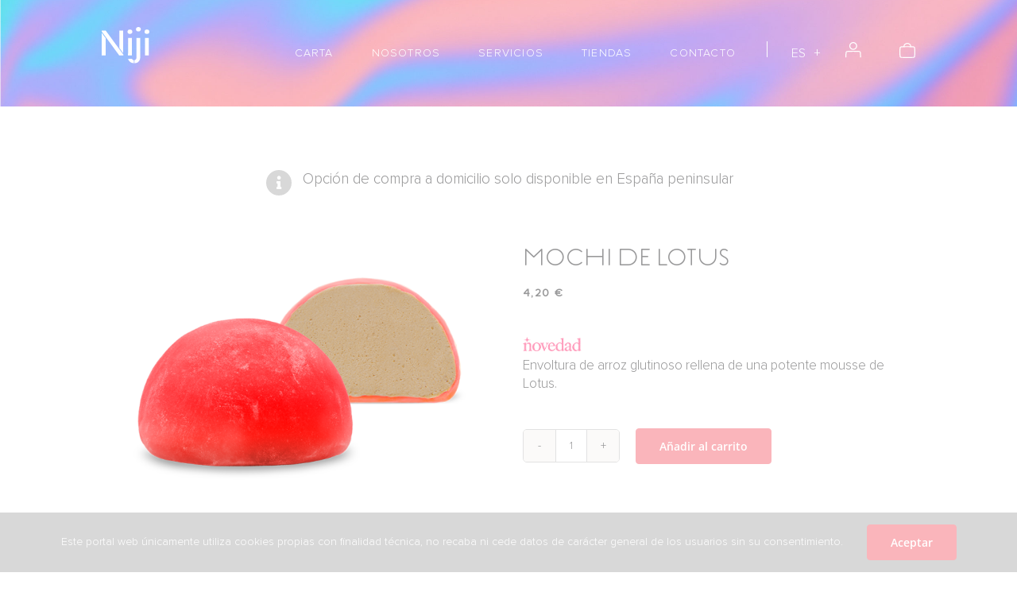

--- FILE ---
content_type: text/html; charset=UTF-8
request_url: https://niji.es/carta/mochi-de-lotus/
body_size: 19297
content:
<!DOCTYPE html>
<html class="avada-html-layout-wide avada-html-header-position-top awb-scroll" lang="es-ES" prefix="og: http://ogp.me/ns# fb: http://ogp.me/ns/fb#">
<head>
	<meta http-equiv="X-UA-Compatible" content="IE=edge" />
	<meta http-equiv="Content-Type" content="text/html; charset=utf-8"/>
	<meta name="viewport" content="width=device-width, initial-scale=1" />
	<meta name='robots' content='index, follow, max-image-preview:large, max-snippet:-1, max-video-preview:-1' />
<link rel="alternate" hreflang="es" href="https://niji.es/carta/mochi-de-lotus/" />
<link rel="alternate" hreflang="ca" href="https://niji.es/ca/carta/mochi-de-lotus/" />
<link rel="alternate" hreflang="en" href="https://niji.es/en/menu/lotus-mochi/" />
<link rel="alternate" hreflang="fr" href="https://niji.es/fr/carte/lotus-mochi/" />
<link rel="alternate" hreflang="pt" href="https://niji.es/pt-pt/carta/mochi-de-lotus/" />
<link rel="alternate" hreflang="ro" href="https://niji.es/ro/harta/mochi-de-lotus/" />
<link rel="alternate" hreflang="x-default" href="https://niji.es/carta/mochi-de-lotus/" />

	<!-- This site is optimized with the Yoast SEO plugin v26.7 - https://yoast.com/wordpress/plugins/seo/ -->
	<title>Mochi de Lotus &#8211; Niji</title>
	<link rel="canonical" href="https://niji.es/carta/mochi-de-lotus/" />
	<meta property="og:locale" content="es_ES" />
	<meta property="og:type" content="article" />
	<meta property="og:title" content="Mochi de Lotus &#8211; Niji" />
	<meta property="og:description" content="Envoltura de arroz glutinoso rellena de una potente mousse de Lotus." />
	<meta property="og:url" content="https://niji.es/carta/mochi-de-lotus/" />
	<meta property="og:site_name" content="Niji" />
	<meta property="article:publisher" content="https://www.facebook.com/niji.mochi/" />
	<meta property="article:modified_time" content="2025-12-04T10:57:07+00:00" />
	<meta property="og:image" content="https://niji.es/wp-content/uploads/2023/06/mochi-base-Lotus-caramelo-salado-NUEVO.png" />
	<meta property="og:image:width" content="900" />
	<meta property="og:image:height" content="600" />
	<meta property="og:image:type" content="image/png" />
	<meta name="twitter:card" content="summary_large_image" />
	<meta name="twitter:label1" content="Tiempo de lectura" />
	<meta name="twitter:data1" content="1 minuto" />
	<script type="application/ld+json" class="yoast-schema-graph">{"@context":"https://schema.org","@graph":[{"@type":"WebPage","@id":"https://niji.es/carta/mochi-de-lotus/","url":"https://niji.es/carta/mochi-de-lotus/","name":"Mochi de Lotus &#8211; Niji","isPartOf":{"@id":"https://niji.es/#website"},"primaryImageOfPage":{"@id":"https://niji.es/carta/mochi-de-lotus/#primaryimage"},"image":{"@id":"https://niji.es/carta/mochi-de-lotus/#primaryimage"},"thumbnailUrl":"https://niji.es/wp-content/uploads/2023/06/mochi-base-Lotus-caramelo-salado-NUEVO.png","datePublished":"2023-06-15T09:33:38+00:00","dateModified":"2025-12-04T10:57:07+00:00","breadcrumb":{"@id":"https://niji.es/carta/mochi-de-lotus/#breadcrumb"},"inLanguage":"es","potentialAction":[{"@type":"ReadAction","target":["https://niji.es/carta/mochi-de-lotus/"]}]},{"@type":"ImageObject","inLanguage":"es","@id":"https://niji.es/carta/mochi-de-lotus/#primaryimage","url":"https://niji.es/wp-content/uploads/2023/06/mochi-base-Lotus-caramelo-salado-NUEVO.png","contentUrl":"https://niji.es/wp-content/uploads/2023/06/mochi-base-Lotus-caramelo-salado-NUEVO.png","width":900,"height":600},{"@type":"BreadcrumbList","@id":"https://niji.es/carta/mochi-de-lotus/#breadcrumb","itemListElement":[{"@type":"ListItem","position":1,"name":"Portada","item":"https://niji.es/"},{"@type":"ListItem","position":2,"name":"Carta","item":"https://niji.es/carta/"},{"@type":"ListItem","position":3,"name":"Mochi de Lotus"}]},{"@type":"WebSite","@id":"https://niji.es/#website","url":"https://niji.es/","name":"Niji","description":"Mochis Japoneses Artesanos","publisher":{"@id":"https://niji.es/#organization"},"potentialAction":[{"@type":"SearchAction","target":{"@type":"EntryPoint","urlTemplate":"https://niji.es/?s={search_term_string}"},"query-input":{"@type":"PropertyValueSpecification","valueRequired":true,"valueName":"search_term_string"}}],"inLanguage":"es"},{"@type":"Organization","@id":"https://niji.es/#organization","name":"Niji","url":"https://niji.es/","logo":{"@type":"ImageObject","inLanguage":"es","@id":"https://niji.es/#/schema/logo/image/","url":"https://niji.es/wp-content/uploads/2021/05/niji-logo.jpg","contentUrl":"https://niji.es/wp-content/uploads/2021/05/niji-logo.jpg","width":250,"height":103,"caption":"Niji"},"image":{"@id":"https://niji.es/#/schema/logo/image/"},"sameAs":["https://www.facebook.com/niji.mochi/","https://www.instagram.com/niji_mochis/","https://es.linkedin.com/company/niji-handcrafted-japanese-mochis"]}]}</script>
	<!-- / Yoast SEO plugin. -->


<link rel="alternate" type="application/rss+xml" title="Niji &raquo; Feed" href="https://niji.es/feed/" />
								<link rel="icon" href="https://niji.es/wp-content/uploads/2021/02/favicon.png" type="image/png" />
		
					<!-- Apple Touch Icon -->
						<link rel="apple-touch-icon" sizes="180x180" href="https://niji.es/wp-content/uploads/2021/02/favicon_iphone_retina.png" type="image/png">
		
					<!-- Android Icon -->
						<link rel="icon" sizes="192x192" href="https://niji.es/wp-content/uploads/2021/02/favicon_iphone.png" type="image/png">
		
					<!-- MS Edge Icon -->
						<meta name="msapplication-TileImage" content="https://niji.es/wp-content/uploads/2021/02/favicon_ipad.png" type="image/png">
				<link rel="alternate" title="oEmbed (JSON)" type="application/json+oembed" href="https://niji.es/wp-json/oembed/1.0/embed?url=https%3A%2F%2Fniji.es%2Fcarta%2Fmochi-de-lotus%2F" />
<link rel="alternate" title="oEmbed (XML)" type="text/xml+oembed" href="https://niji.es/wp-json/oembed/1.0/embed?url=https%3A%2F%2Fniji.es%2Fcarta%2Fmochi-de-lotus%2F&#038;format=xml" />
					<meta name="description" content="Leche
 	Gluten
 	Soja
 	Puede contener trazas de huevo"/>
				
		<meta property="og:locale" content="es_ES"/>
		<meta property="og:type" content="article"/>
		<meta property="og:site_name" content="Niji"/>
		<meta property="og:title" content="Mochi de Lotus &#8211; Niji"/>
				<meta property="og:description" content="Leche
 	Gluten
 	Soja
 	Puede contener trazas de huevo"/>
				<meta property="og:url" content="https://niji.es/carta/mochi-de-lotus/"/>
													<meta property="article:modified_time" content="2025-12-04T10:57:07+01:00"/>
											<meta property="og:image" content="https://niji.es/wp-content/uploads/2023/06/mochi-base-Lotus-caramelo-salado-NUEVO.png"/>
		<meta property="og:image:width" content="900"/>
		<meta property="og:image:height" content="600"/>
		<meta property="og:image:type" content="image/png"/>
				<style id='wp-img-auto-sizes-contain-inline-css' type='text/css'>
img:is([sizes=auto i],[sizes^="auto," i]){contain-intrinsic-size:3000px 1500px}
/*# sourceURL=wp-img-auto-sizes-contain-inline-css */
</style>
<link rel='stylesheet' id='berocket_mm_quantity_style-css' href='https://niji.es/wp-content/plugins/minmax-quantity-for-woocommerce/css/shop.css?ver=1.3.8.3' type='text/css' media='all' />
<style id='wp-emoji-styles-inline-css' type='text/css'>

	img.wp-smiley, img.emoji {
		display: inline !important;
		border: none !important;
		box-shadow: none !important;
		height: 1em !important;
		width: 1em !important;
		margin: 0 0.07em !important;
		vertical-align: -0.1em !important;
		background: none !important;
		padding: 0 !important;
	}
/*# sourceURL=wp-emoji-styles-inline-css */
</style>
<link rel='stylesheet' id='wp-block-library-css' href='https://niji.es/wp-includes/css/dist/block-library/style.min.css?ver=6.9' type='text/css' media='all' />
<link rel='stylesheet' id='wc-blocks-style-css' href='https://niji.es/wp-content/plugins/woocommerce/assets/client/blocks/wc-blocks.css?ver=wc-10.4.3' type='text/css' media='all' />
<style id='global-styles-inline-css' type='text/css'>
:root{--wp--preset--aspect-ratio--square: 1;--wp--preset--aspect-ratio--4-3: 4/3;--wp--preset--aspect-ratio--3-4: 3/4;--wp--preset--aspect-ratio--3-2: 3/2;--wp--preset--aspect-ratio--2-3: 2/3;--wp--preset--aspect-ratio--16-9: 16/9;--wp--preset--aspect-ratio--9-16: 9/16;--wp--preset--color--black: #000000;--wp--preset--color--cyan-bluish-gray: #abb8c3;--wp--preset--color--white: #ffffff;--wp--preset--color--pale-pink: #f78da7;--wp--preset--color--vivid-red: #cf2e2e;--wp--preset--color--luminous-vivid-orange: #ff6900;--wp--preset--color--luminous-vivid-amber: #fcb900;--wp--preset--color--light-green-cyan: #7bdcb5;--wp--preset--color--vivid-green-cyan: #00d084;--wp--preset--color--pale-cyan-blue: #8ed1fc;--wp--preset--color--vivid-cyan-blue: #0693e3;--wp--preset--color--vivid-purple: #9b51e0;--wp--preset--color--awb-color-1: rgba(255,255,255,1);--wp--preset--color--awb-color-2: rgba(249,249,251,1);--wp--preset--color--awb-color-3: rgba(242,243,245,1);--wp--preset--color--awb-color-4: rgba(226,226,226,1);--wp--preset--color--awb-color-5: rgba(153,153,154,1);--wp--preset--color--awb-color-6: rgba(74,78,87,1);--wp--preset--color--awb-color-7: rgba(51,51,51,1);--wp--preset--color--awb-color-8: rgba(33,41,52,1);--wp--preset--color--awb-color-custom-10: rgba(101,188,123,1);--wp--preset--color--awb-color-custom-11: rgba(250,181,187,1);--wp--preset--color--awb-color-custom-12: rgba(216,216,216,1);--wp--preset--color--awb-color-custom-13: rgba(242,243,245,0.7);--wp--preset--color--awb-color-custom-14: rgba(242,243,245,0.8);--wp--preset--color--awb-color-custom-15: rgba(229,229,229,1);--wp--preset--gradient--vivid-cyan-blue-to-vivid-purple: linear-gradient(135deg,rgb(6,147,227) 0%,rgb(155,81,224) 100%);--wp--preset--gradient--light-green-cyan-to-vivid-green-cyan: linear-gradient(135deg,rgb(122,220,180) 0%,rgb(0,208,130) 100%);--wp--preset--gradient--luminous-vivid-amber-to-luminous-vivid-orange: linear-gradient(135deg,rgb(252,185,0) 0%,rgb(255,105,0) 100%);--wp--preset--gradient--luminous-vivid-orange-to-vivid-red: linear-gradient(135deg,rgb(255,105,0) 0%,rgb(207,46,46) 100%);--wp--preset--gradient--very-light-gray-to-cyan-bluish-gray: linear-gradient(135deg,rgb(238,238,238) 0%,rgb(169,184,195) 100%);--wp--preset--gradient--cool-to-warm-spectrum: linear-gradient(135deg,rgb(74,234,220) 0%,rgb(151,120,209) 20%,rgb(207,42,186) 40%,rgb(238,44,130) 60%,rgb(251,105,98) 80%,rgb(254,248,76) 100%);--wp--preset--gradient--blush-light-purple: linear-gradient(135deg,rgb(255,206,236) 0%,rgb(152,150,240) 100%);--wp--preset--gradient--blush-bordeaux: linear-gradient(135deg,rgb(254,205,165) 0%,rgb(254,45,45) 50%,rgb(107,0,62) 100%);--wp--preset--gradient--luminous-dusk: linear-gradient(135deg,rgb(255,203,112) 0%,rgb(199,81,192) 50%,rgb(65,88,208) 100%);--wp--preset--gradient--pale-ocean: linear-gradient(135deg,rgb(255,245,203) 0%,rgb(182,227,212) 50%,rgb(51,167,181) 100%);--wp--preset--gradient--electric-grass: linear-gradient(135deg,rgb(202,248,128) 0%,rgb(113,206,126) 100%);--wp--preset--gradient--midnight: linear-gradient(135deg,rgb(2,3,129) 0%,rgb(40,116,252) 100%);--wp--preset--font-size--small: 12.75px;--wp--preset--font-size--medium: 20px;--wp--preset--font-size--large: 25.5px;--wp--preset--font-size--x-large: 42px;--wp--preset--font-size--normal: 17px;--wp--preset--font-size--xlarge: 34px;--wp--preset--font-size--huge: 51px;--wp--preset--spacing--20: 0.44rem;--wp--preset--spacing--30: 0.67rem;--wp--preset--spacing--40: 1rem;--wp--preset--spacing--50: 1.5rem;--wp--preset--spacing--60: 2.25rem;--wp--preset--spacing--70: 3.38rem;--wp--preset--spacing--80: 5.06rem;--wp--preset--shadow--natural: 6px 6px 9px rgba(0, 0, 0, 0.2);--wp--preset--shadow--deep: 12px 12px 50px rgba(0, 0, 0, 0.4);--wp--preset--shadow--sharp: 6px 6px 0px rgba(0, 0, 0, 0.2);--wp--preset--shadow--outlined: 6px 6px 0px -3px rgb(255, 255, 255), 6px 6px rgb(0, 0, 0);--wp--preset--shadow--crisp: 6px 6px 0px rgb(0, 0, 0);}:where(.is-layout-flex){gap: 0.5em;}:where(.is-layout-grid){gap: 0.5em;}body .is-layout-flex{display: flex;}.is-layout-flex{flex-wrap: wrap;align-items: center;}.is-layout-flex > :is(*, div){margin: 0;}body .is-layout-grid{display: grid;}.is-layout-grid > :is(*, div){margin: 0;}:where(.wp-block-columns.is-layout-flex){gap: 2em;}:where(.wp-block-columns.is-layout-grid){gap: 2em;}:where(.wp-block-post-template.is-layout-flex){gap: 1.25em;}:where(.wp-block-post-template.is-layout-grid){gap: 1.25em;}.has-black-color{color: var(--wp--preset--color--black) !important;}.has-cyan-bluish-gray-color{color: var(--wp--preset--color--cyan-bluish-gray) !important;}.has-white-color{color: var(--wp--preset--color--white) !important;}.has-pale-pink-color{color: var(--wp--preset--color--pale-pink) !important;}.has-vivid-red-color{color: var(--wp--preset--color--vivid-red) !important;}.has-luminous-vivid-orange-color{color: var(--wp--preset--color--luminous-vivid-orange) !important;}.has-luminous-vivid-amber-color{color: var(--wp--preset--color--luminous-vivid-amber) !important;}.has-light-green-cyan-color{color: var(--wp--preset--color--light-green-cyan) !important;}.has-vivid-green-cyan-color{color: var(--wp--preset--color--vivid-green-cyan) !important;}.has-pale-cyan-blue-color{color: var(--wp--preset--color--pale-cyan-blue) !important;}.has-vivid-cyan-blue-color{color: var(--wp--preset--color--vivid-cyan-blue) !important;}.has-vivid-purple-color{color: var(--wp--preset--color--vivid-purple) !important;}.has-black-background-color{background-color: var(--wp--preset--color--black) !important;}.has-cyan-bluish-gray-background-color{background-color: var(--wp--preset--color--cyan-bluish-gray) !important;}.has-white-background-color{background-color: var(--wp--preset--color--white) !important;}.has-pale-pink-background-color{background-color: var(--wp--preset--color--pale-pink) !important;}.has-vivid-red-background-color{background-color: var(--wp--preset--color--vivid-red) !important;}.has-luminous-vivid-orange-background-color{background-color: var(--wp--preset--color--luminous-vivid-orange) !important;}.has-luminous-vivid-amber-background-color{background-color: var(--wp--preset--color--luminous-vivid-amber) !important;}.has-light-green-cyan-background-color{background-color: var(--wp--preset--color--light-green-cyan) !important;}.has-vivid-green-cyan-background-color{background-color: var(--wp--preset--color--vivid-green-cyan) !important;}.has-pale-cyan-blue-background-color{background-color: var(--wp--preset--color--pale-cyan-blue) !important;}.has-vivid-cyan-blue-background-color{background-color: var(--wp--preset--color--vivid-cyan-blue) !important;}.has-vivid-purple-background-color{background-color: var(--wp--preset--color--vivid-purple) !important;}.has-black-border-color{border-color: var(--wp--preset--color--black) !important;}.has-cyan-bluish-gray-border-color{border-color: var(--wp--preset--color--cyan-bluish-gray) !important;}.has-white-border-color{border-color: var(--wp--preset--color--white) !important;}.has-pale-pink-border-color{border-color: var(--wp--preset--color--pale-pink) !important;}.has-vivid-red-border-color{border-color: var(--wp--preset--color--vivid-red) !important;}.has-luminous-vivid-orange-border-color{border-color: var(--wp--preset--color--luminous-vivid-orange) !important;}.has-luminous-vivid-amber-border-color{border-color: var(--wp--preset--color--luminous-vivid-amber) !important;}.has-light-green-cyan-border-color{border-color: var(--wp--preset--color--light-green-cyan) !important;}.has-vivid-green-cyan-border-color{border-color: var(--wp--preset--color--vivid-green-cyan) !important;}.has-pale-cyan-blue-border-color{border-color: var(--wp--preset--color--pale-cyan-blue) !important;}.has-vivid-cyan-blue-border-color{border-color: var(--wp--preset--color--vivid-cyan-blue) !important;}.has-vivid-purple-border-color{border-color: var(--wp--preset--color--vivid-purple) !important;}.has-vivid-cyan-blue-to-vivid-purple-gradient-background{background: var(--wp--preset--gradient--vivid-cyan-blue-to-vivid-purple) !important;}.has-light-green-cyan-to-vivid-green-cyan-gradient-background{background: var(--wp--preset--gradient--light-green-cyan-to-vivid-green-cyan) !important;}.has-luminous-vivid-amber-to-luminous-vivid-orange-gradient-background{background: var(--wp--preset--gradient--luminous-vivid-amber-to-luminous-vivid-orange) !important;}.has-luminous-vivid-orange-to-vivid-red-gradient-background{background: var(--wp--preset--gradient--luminous-vivid-orange-to-vivid-red) !important;}.has-very-light-gray-to-cyan-bluish-gray-gradient-background{background: var(--wp--preset--gradient--very-light-gray-to-cyan-bluish-gray) !important;}.has-cool-to-warm-spectrum-gradient-background{background: var(--wp--preset--gradient--cool-to-warm-spectrum) !important;}.has-blush-light-purple-gradient-background{background: var(--wp--preset--gradient--blush-light-purple) !important;}.has-blush-bordeaux-gradient-background{background: var(--wp--preset--gradient--blush-bordeaux) !important;}.has-luminous-dusk-gradient-background{background: var(--wp--preset--gradient--luminous-dusk) !important;}.has-pale-ocean-gradient-background{background: var(--wp--preset--gradient--pale-ocean) !important;}.has-electric-grass-gradient-background{background: var(--wp--preset--gradient--electric-grass) !important;}.has-midnight-gradient-background{background: var(--wp--preset--gradient--midnight) !important;}.has-small-font-size{font-size: var(--wp--preset--font-size--small) !important;}.has-medium-font-size{font-size: var(--wp--preset--font-size--medium) !important;}.has-large-font-size{font-size: var(--wp--preset--font-size--large) !important;}.has-x-large-font-size{font-size: var(--wp--preset--font-size--x-large) !important;}
/*# sourceURL=global-styles-inline-css */
</style>

<style id='classic-theme-styles-inline-css' type='text/css'>
/*! This file is auto-generated */
.wp-block-button__link{color:#fff;background-color:#32373c;border-radius:9999px;box-shadow:none;text-decoration:none;padding:calc(.667em + 2px) calc(1.333em + 2px);font-size:1.125em}.wp-block-file__button{background:#32373c;color:#fff;text-decoration:none}
/*# sourceURL=/wp-includes/css/classic-themes.min.css */
</style>
<link rel='stylesheet' id='agile-store-locator-init-css' href='https://niji.es/wp-content/plugins/agile-store-locator/public/css/init.css?ver=4.8.2' type='text/css' media='all' />
<link rel='stylesheet' id='som_lost_password_style-css' href='https://niji.es/wp-content/plugins/frontend-reset-password/assets/css/password-lost.css?ver=6.9' type='text/css' media='all' />
<link rel='stylesheet' id='photoswipe-css' href='https://niji.es/wp-content/plugins/woocommerce/assets/css/photoswipe/photoswipe.min.css?ver=10.4.3' type='text/css' media='all' />
<link rel='stylesheet' id='photoswipe-default-skin-css' href='https://niji.es/wp-content/plugins/woocommerce/assets/css/photoswipe/default-skin/default-skin.min.css?ver=10.4.3' type='text/css' media='all' />
<style id='woocommerce-inline-inline-css' type='text/css'>
.woocommerce form .form-row .required { visibility: visible; }
/*# sourceURL=woocommerce-inline-inline-css */
</style>
<link rel='stylesheet' id='wpml-legacy-dropdown-0-css' href='https://niji.es/wp-content/plugins/sitepress-multilingual-cms/templates/language-switchers/legacy-dropdown/style.min.css?ver=1' type='text/css' media='all' />
<link rel='stylesheet' id='wpml-legacy-dropdown-click-0-css' href='https://niji.es/wp-content/plugins/sitepress-multilingual-cms/templates/language-switchers/legacy-dropdown-click/style.min.css?ver=1' type='text/css' media='all' />
<link rel='stylesheet' id='wpml-menu-item-0-css' href='https://niji.es/wp-content/plugins/sitepress-multilingual-cms/templates/language-switchers/menu-item/style.min.css?ver=1' type='text/css' media='all' />
<link rel='stylesheet' id='if-menu-site-css-css' href='https://niji.es/wp-content/plugins/if-menu/assets/if-menu-site.css?ver=6.9' type='text/css' media='all' />
<link rel='stylesheet' id='child-style-css' href='https://niji.es/wp-content/themes/Avada-Child-Theme/style.css?ver=6.9' type='text/css' media='all' />
<link rel='stylesheet' id='fusion-dynamic-css-css' href='https://niji.es/wp-content/uploads/fusion-styles/841930048f40bd9c1638662e654ed4a3.min.css?ver=3.14.2' type='text/css' media='all' />
<script type="text/javascript" src="https://niji.es/wp-includes/js/jquery/jquery.min.js?ver=3.7.1" id="jquery-core-js"></script>
<script type="text/javascript" src="https://niji.es/wp-includes/js/jquery/jquery-migrate.min.js?ver=3.4.1" id="jquery-migrate-js"></script>
<script type="text/javascript" src="https://niji.es/wp-content/plugins/minmax-quantity-for-woocommerce/js/frontend.js?ver=6.9" id="berocket-front-cart-js-js"></script>
<script type="text/javascript" src="https://niji.es/wp-content/plugins/woocommerce/assets/js/jquery-blockui/jquery.blockUI.min.js?ver=2.7.0-wc.10.4.3" id="wc-jquery-blockui-js" defer="defer" data-wp-strategy="defer"></script>
<script type="text/javascript" id="wc-add-to-cart-js-extra">
/* <![CDATA[ */
var wc_add_to_cart_params = {"ajax_url":"/wp-admin/admin-ajax.php","wc_ajax_url":"/?wc-ajax=%%endpoint%%","i18n_view_cart":"Ver carrito","cart_url":"https://niji.es/carrito/","is_cart":"","cart_redirect_after_add":"no"};
//# sourceURL=wc-add-to-cart-js-extra
/* ]]> */
</script>
<script type="text/javascript" src="https://niji.es/wp-content/plugins/woocommerce/assets/js/frontend/add-to-cart.min.js?ver=10.4.3" id="wc-add-to-cart-js" defer="defer" data-wp-strategy="defer"></script>
<script type="text/javascript" src="https://niji.es/wp-content/plugins/woocommerce/assets/js/flexslider/jquery.flexslider.min.js?ver=2.7.2-wc.10.4.3" id="wc-flexslider-js" defer="defer" data-wp-strategy="defer"></script>
<script type="text/javascript" src="https://niji.es/wp-content/plugins/woocommerce/assets/js/photoswipe/photoswipe.min.js?ver=4.1.1-wc.10.4.3" id="wc-photoswipe-js" defer="defer" data-wp-strategy="defer"></script>
<script type="text/javascript" src="https://niji.es/wp-content/plugins/woocommerce/assets/js/photoswipe/photoswipe-ui-default.min.js?ver=4.1.1-wc.10.4.3" id="wc-photoswipe-ui-default-js" defer="defer" data-wp-strategy="defer"></script>
<script type="text/javascript" id="wc-single-product-js-extra">
/* <![CDATA[ */
var wc_single_product_params = {"i18n_required_rating_text":"Por favor elige una puntuaci\u00f3n","i18n_rating_options":["1 de 5 estrellas","2 de 5 estrellas","3 de 5 estrellas","4 de 5 estrellas","5 de 5 estrellas"],"i18n_product_gallery_trigger_text":"Ver galer\u00eda de im\u00e1genes a pantalla completa","review_rating_required":"yes","flexslider":{"rtl":false,"animation":"slide","smoothHeight":true,"directionNav":true,"controlNav":"thumbnails","slideshow":false,"animationSpeed":500,"animationLoop":false,"allowOneSlide":false,"prevText":"\u003Ci class=\"awb-icon-angle-left\"\u003E\u003C/i\u003E","nextText":"\u003Ci class=\"awb-icon-angle-right\"\u003E\u003C/i\u003E"},"zoom_enabled":"","zoom_options":[],"photoswipe_enabled":"1","photoswipe_options":{"shareEl":false,"closeOnScroll":false,"history":false,"hideAnimationDuration":0,"showAnimationDuration":0},"flexslider_enabled":"1"};
//# sourceURL=wc-single-product-js-extra
/* ]]> */
</script>
<script type="text/javascript" src="https://niji.es/wp-content/plugins/woocommerce/assets/js/frontend/single-product.min.js?ver=10.4.3" id="wc-single-product-js" defer="defer" data-wp-strategy="defer"></script>
<script type="text/javascript" src="https://niji.es/wp-content/plugins/woocommerce/assets/js/js-cookie/js.cookie.min.js?ver=2.1.4-wc.10.4.3" id="wc-js-cookie-js" defer="defer" data-wp-strategy="defer"></script>
<script type="text/javascript" id="woocommerce-js-extra">
/* <![CDATA[ */
var woocommerce_params = {"ajax_url":"/wp-admin/admin-ajax.php","wc_ajax_url":"/?wc-ajax=%%endpoint%%","i18n_password_show":"Mostrar contrase\u00f1a","i18n_password_hide":"Ocultar contrase\u00f1a"};
//# sourceURL=woocommerce-js-extra
/* ]]> */
</script>
<script type="text/javascript" src="https://niji.es/wp-content/plugins/woocommerce/assets/js/frontend/woocommerce.min.js?ver=10.4.3" id="woocommerce-js" defer="defer" data-wp-strategy="defer"></script>
<script type="text/javascript" src="https://niji.es/wp-content/plugins/sitepress-multilingual-cms/templates/language-switchers/legacy-dropdown/script.min.js?ver=1" id="wpml-legacy-dropdown-0-js"></script>
<script type="text/javascript" src="https://niji.es/wp-content/plugins/sitepress-multilingual-cms/templates/language-switchers/legacy-dropdown-click/script.min.js?ver=1" id="wpml-legacy-dropdown-click-0-js"></script>
<link rel="https://api.w.org/" href="https://niji.es/wp-json/" /><link rel="alternate" title="JSON" type="application/json" href="https://niji.es/wp-json/wp/v2/product/2297" /><link rel="EditURI" type="application/rsd+xml" title="RSD" href="https://niji.es/xmlrpc.php?rsd" />
<meta name="generator" content="WordPress 6.9" />
<meta name="generator" content="WooCommerce 10.4.3" />
<link rel='shortlink' href='https://niji.es/?p=2297' />
<meta name="generator" content="WPML ver:4.8.6 stt:8,1,4,41,44,2;" />
<style>
.som-password-error-message,
.som-password-sent-message {
	background-color: #ffffff;
	border-color: #ffffff;
}
</style>
<style></style>
            <style>
            .spinner > div{
                background-color: #333;
            }
            .wizard > .steps .current a, .wizard > .steps .current a:hover{
                background: #ffffff;
                color: #99999a;
            }

            .wizard > .steps .disabled a{
                background: #ffffff;
            }

            .wizard > .actions a, .wizard > .actions a:hover, .wizard > .actions a:active, #wizard form.login input.button, #wizard .checkout_coupon .button, #wizard .woocommerce-Button{
                background: #fab5bb;
                color: #ffffff;
            }
            .wizard > .steps .done a{
                background: #ffffff;
                color: #99999a            }
            .wizard > .content{
                background: ;
            }

            .woocommerce form .form-row label, .woocommerce-page form .form-row label, .woocommerce-checkout .shop_table, .woocommerce table.shop_table tfoot th,
            .woocommerce table.shop_table th, .woocommerce-page table.shop_table th, #ship-to-different-address
            {
                color: ;
            }

        </style>

    <link rel="preload" href="https://niji.es/wp-content/themes/Avada/includes/lib/assets/fonts/icomoon/awb-icons.woff" as="font" type="font/woff" crossorigin><link rel="preload" href="//niji.es/wp-content/themes/Avada/includes/lib/assets/fonts/fontawesome/webfonts/fa-brands-400.woff2" as="font" type="font/woff2" crossorigin><link rel="preload" href="//niji.es/wp-content/themes/Avada/includes/lib/assets/fonts/fontawesome/webfonts/fa-regular-400.woff2" as="font" type="font/woff2" crossorigin><link rel="preload" href="//niji.es/wp-content/themes/Avada/includes/lib/assets/fonts/fontawesome/webfonts/fa-solid-900.woff2" as="font" type="font/woff2" crossorigin><link rel="preload" href="https://niji.es/wp-content/uploads/fusion-icons/icomoon-v1.0/fonts/icomoon.ttf?64mobk" as="font" type="font/ttf" crossorigin><style type="text/css" id="css-fb-visibility">@media screen and (max-width: 640px){.fusion-no-small-visibility{display:none !important;}body .sm-text-align-center{text-align:center !important;}body .sm-text-align-left{text-align:left !important;}body .sm-text-align-right{text-align:right !important;}body .sm-text-align-justify{text-align:justify !important;}body .sm-flex-align-center{justify-content:center !important;}body .sm-flex-align-flex-start{justify-content:flex-start !important;}body .sm-flex-align-flex-end{justify-content:flex-end !important;}body .sm-mx-auto{margin-left:auto !important;margin-right:auto !important;}body .sm-ml-auto{margin-left:auto !important;}body .sm-mr-auto{margin-right:auto !important;}body .fusion-absolute-position-small{position:absolute;width:100%;}.awb-sticky.awb-sticky-small{ position: sticky; top: var(--awb-sticky-offset,0); }}@media screen and (min-width: 641px) and (max-width: 960px){.fusion-no-medium-visibility{display:none !important;}body .md-text-align-center{text-align:center !important;}body .md-text-align-left{text-align:left !important;}body .md-text-align-right{text-align:right !important;}body .md-text-align-justify{text-align:justify !important;}body .md-flex-align-center{justify-content:center !important;}body .md-flex-align-flex-start{justify-content:flex-start !important;}body .md-flex-align-flex-end{justify-content:flex-end !important;}body .md-mx-auto{margin-left:auto !important;margin-right:auto !important;}body .md-ml-auto{margin-left:auto !important;}body .md-mr-auto{margin-right:auto !important;}body .fusion-absolute-position-medium{position:absolute;width:100%;}.awb-sticky.awb-sticky-medium{ position: sticky; top: var(--awb-sticky-offset,0); }}@media screen and (min-width: 961px){.fusion-no-large-visibility{display:none !important;}body .lg-text-align-center{text-align:center !important;}body .lg-text-align-left{text-align:left !important;}body .lg-text-align-right{text-align:right !important;}body .lg-text-align-justify{text-align:justify !important;}body .lg-flex-align-center{justify-content:center !important;}body .lg-flex-align-flex-start{justify-content:flex-start !important;}body .lg-flex-align-flex-end{justify-content:flex-end !important;}body .lg-mx-auto{margin-left:auto !important;margin-right:auto !important;}body .lg-ml-auto{margin-left:auto !important;}body .lg-mr-auto{margin-right:auto !important;}body .fusion-absolute-position-large{position:absolute;width:100%;}.awb-sticky.awb-sticky-large{ position: sticky; top: var(--awb-sticky-offset,0); }}</style>	<noscript><style>.woocommerce-product-gallery{ opacity: 1 !important; }</style></noscript>
			<script type="text/javascript">
			var doc = document.documentElement;
			doc.setAttribute( 'data-useragent', navigator.userAgent );
		</script>
		
	<link rel='stylesheet' id='ffxf_glide-core-css' href='https://niji.es/wp-content/plugins/carousel-upsells-and-related-product-for-woocommerce/assets/css/glide.core.min.css?ver=0.4.6' type='text/css' media='all' />
<link rel='stylesheet' id='ffxf_glide-theme-css' href='https://niji.es/wp-content/plugins/carousel-upsells-and-related-product-for-woocommerce/assets/css/glide.theme.min.css?ver=0.4.6' type='text/css' media='all' />
</head>

<body class="wp-singular product-template-default single single-product postid-2297 wp-custom-logo wp-theme-Avada wp-child-theme-Avada-Child-Theme theme-Avada woocommerce woocommerce-page woocommerce-no-js fusion-image-hovers fusion-pagination-sizing fusion-button_type-flat fusion-button_span-no fusion-button_gradient-linear avada-image-rollover-circle-yes avada-image-rollover-no fusion-body ltr no-tablet-sticky-header no-mobile-sticky-header no-mobile-slidingbar no-mobile-totop avada-has-rev-slider-styles fusion-disable-outline fusion-sub-menu-fade mobile-logo-pos-left layout-wide-mode avada-has-boxed-modal-shadow- layout-scroll-offset-full avada-has-zero-margin-offset-top fusion-top-header menu-text-align-center fusion-woo-product-design-classic fusion-woo-shop-page-columns-3 fusion-woo-related-columns-4 fusion-woo-archive-page-columns-3 woo-sale-badge-circle woo-outofstock-badge-top_bar mobile-menu-design-modern fusion-show-pagination-text fusion-header-layout-v1 avada-responsive avada-footer-fx-none avada-menu-highlight-style-bottombar fusion-search-form-clean fusion-main-menu-search-overlay fusion-avatar-circle avada-dropdown-styles avada-blog-layout-large avada-blog-archive-layout-large avada-header-shadow-no avada-menu-icon-position-left avada-has-pagetitle-100-width avada-has-breadcrumb-mobile-hidden avada-has-titlebar-hide avada-has-header-bg-image avada-header-bg-no-repeat avada-has-header-bg-full avada-has-pagination-width_height avada-flyout-menu-direction-fade avada-ec-views-v1" data-awb-post-id="2297">
		<a class="skip-link screen-reader-text" href="#content">Saltar al contenido</a>

	<div id="boxed-wrapper">
		
		<div id="wrapper" class="fusion-wrapper">
			<div id="home" style="position:relative;top:-1px;"></div>
							
					
			<header class="fusion-header-wrapper">
				<div class="fusion-header-v1 fusion-logo-alignment fusion-logo-left fusion-sticky-menu- fusion-sticky-logo-1 fusion-mobile-logo-1  fusion-mobile-menu-design-modern">
					<div class="fusion-header-sticky-height"></div>
<div class="fusion-header">
	<div class="fusion-row">
					<div class="fusion-logo" data-margin-top="19px" data-margin-bottom="19px" data-margin-left="0px" data-margin-right="0px">
			<a class="fusion-logo-link"  href="https://niji.es/" >

						<!-- standard logo -->
			<img src="https://niji.es/wp-content/uploads/2021/02/logo-niji-white.svg" srcset="https://niji.es/wp-content/uploads/2021/02/logo-niji-white.svg 1x, https://niji.es/wp-content/uploads/2021/02/logo-niji-white.svg 2x" width="85" height="66" style="max-height:66px;height:auto;" alt="Niji Logo" data-retina_logo_url="https://niji.es/wp-content/uploads/2021/02/logo-niji-white.svg" class="fusion-standard-logo" />

											<!-- mobile logo -->
				<img src="https://niji.es/wp-content/uploads/2021/02/logo-niji-white.svg" srcset="https://niji.es/wp-content/uploads/2021/02/logo-niji-white.svg 1x, https://niji.es/wp-content/uploads/2021/02/logo-niji-white.svg 2x" width="85" height="66" style="max-height:66px;height:auto;" alt="Niji Logo" data-retina_logo_url="https://niji.es/wp-content/uploads/2021/02/logo-niji-white.svg" class="fusion-mobile-logo" />
			
											<!-- sticky header logo -->
				<img src="https://niji.es/wp-content/uploads/2021/02/logo-niji-white.svg" srcset="https://niji.es/wp-content/uploads/2021/02/logo-niji-white.svg 1x, https://niji.es/wp-content/uploads/2021/02/logo-niji-white.svg 2x" width="85" height="66" style="max-height:66px;height:auto;" alt="Niji Logo" data-retina_logo_url="https://niji.es/wp-content/uploads/2021/02/logo-niji-white.svg" class="fusion-sticky-logo" />
					</a>
		</div>		<nav class="fusion-main-menu" aria-label="Menú principal"><div class="fusion-overlay-search">		<form role="search" class="searchform fusion-search-form  fusion-search-form-clean" method="get" action="https://niji.es/">
			<div class="fusion-search-form-content">

				
				<div class="fusion-search-field search-field">
					<label><span class="screen-reader-text">Buscar:</span>
													<input type="search" value="" name="s" class="s" placeholder="Buscar..." required aria-required="true" aria-label="Buscar..."/>
											</label>
				</div>
				<div class="fusion-search-button search-button">
					<input type="submit" class="fusion-search-submit searchsubmit" aria-label="Buscar" value="&#xf002;" />
									</div>

				
			</div>


			
		</form>
		<div class="fusion-search-spacer"></div><a href="#" role="button" aria-label="Close Search" class="fusion-close-search"></a></div><ul id="menu-menu-principal" class="fusion-menu"><li  id="menu-item-158"  class="menu-item menu-item-type-post_type menu-item-object-page current_page_parent menu-item-158"  data-item-id="158"><a  href="https://niji.es/carta/" class="fusion-bottombar-highlight"><span class="menu-text">Carta</span></a></li><li  id="menu-item-15"  class="menu-item menu-item-type-post_type menu-item-object-page menu-item-15"  data-item-id="15"><a  href="https://niji.es/nosotros/" class="fusion-bottombar-highlight"><span class="menu-text">Nosotros</span></a></li><li  id="menu-item-432"  class="menu-item menu-item-type-post_type menu-item-object-page menu-item-432"  data-item-id="432"><a  href="https://niji.es/servicios/" class="fusion-bottombar-highlight"><span class="menu-text">Servicios</span></a></li><li  id="menu-item-271"  class="menu-item menu-item-type-post_type menu-item-object-page menu-item-271"  data-item-id="271"><a  href="https://niji.es/tiendas/" class="fusion-bottombar-highlight"><span class="menu-text">Tiendas</span></a></li><li  id="menu-item-17"  class="menu-item menu-item-type-post_type menu-item-object-page menu-item-17"  data-item-id="17"><a  href="https://niji.es/contacto/" class="fusion-bottombar-highlight"><span class="menu-text">Contacto</span></a></li><li  id="menu-item-684"  class="menu-item menu-item-type-gs_sim menu-item-object-gs_sim menu-item-684"  data-item-id="684">
<div
	 class="wpml-ls-statics-shortcode_actions wpml-ls wpml-ls-legacy-dropdown js-wpml-ls-legacy-dropdown">
	<ul role="menu">

		<li role="none" tabindex="0" class="wpml-ls-slot-shortcode_actions wpml-ls-item wpml-ls-item-es wpml-ls-current-language wpml-ls-first-item wpml-ls-item-legacy-dropdown">
			<a href="#" class="js-wpml-ls-item-toggle wpml-ls-item-toggle" role="menuitem" title="Cambiar a ES">
                <span class="wpml-ls-native" role="menuitem">ES</span></a>

			<ul class="wpml-ls-sub-menu" role="menu">
				
					<li class="wpml-ls-slot-shortcode_actions wpml-ls-item wpml-ls-item-ca" role="none">
						<a href="https://niji.es/ca/carta/mochi-de-lotus/" class="wpml-ls-link" role="menuitem" aria-label="Cambiar a CA " title="Cambiar a CA ">
                            <span class="wpml-ls-native" lang="ca">CA </span></a>
					</li>

				
					<li class="wpml-ls-slot-shortcode_actions wpml-ls-item wpml-ls-item-en" role="none">
						<a href="https://niji.es/en/menu/lotus-mochi/" class="wpml-ls-link" role="menuitem" aria-label="Cambiar a EN" title="Cambiar a EN">
                            <span class="wpml-ls-native" lang="en">EN</span></a>
					</li>

				
					<li class="wpml-ls-slot-shortcode_actions wpml-ls-item wpml-ls-item-fr" role="none">
						<a href="https://niji.es/fr/carte/lotus-mochi/" class="wpml-ls-link" role="menuitem" aria-label="Cambiar a FR" title="Cambiar a FR">
                            <span class="wpml-ls-native" lang="fr">FR</span></a>
					</li>

				
					<li class="wpml-ls-slot-shortcode_actions wpml-ls-item wpml-ls-item-pt-pt" role="none">
						<a href="https://niji.es/pt-pt/carta/mochi-de-lotus/" class="wpml-ls-link" role="menuitem" aria-label="Cambiar a PT" title="Cambiar a PT">
                            <span class="wpml-ls-native" lang="pt-pt">PT</span></a>
					</li>

				
					<li class="wpml-ls-slot-shortcode_actions wpml-ls-item wpml-ls-item-ro wpml-ls-last-item" role="none">
						<a href="https://niji.es/ro/harta/mochi-de-lotus/" class="wpml-ls-link" role="menuitem" aria-label="Cambiar a RO" title="Cambiar a RO">
                            <span class="wpml-ls-native" lang="ro">RO</span></a>
					</li>

							</ul>

		</li>

	</ul>
</div>
</li><li  id="menu-item-333"  class="menu-item menu-item-type-custom menu-item-object-custom menu-item-333"  data-item-id="333"><a  href="https://niji.es/login/" class="fusion-icon-only-link fusion-flex-link fusion-bottombar-highlight"><span class="fusion-megamenu-icon"><i class="glyphicon fa-user fas" aria-hidden="true"></i></span><span class="menu-text"><span class="menu-title">MI CUENTA</span></span></a></li><li  id="menu-item-wpml-ls-2-es"  class="menu-item wpml-ls-slot-2 wpml-ls-item wpml-ls-item-es wpml-ls-current-language wpml-ls-menu-item wpml-ls-first-item menu-item-type-wpml_ls_menu_item menu-item-object-wpml_ls_menu_item menu-item-has-children menu-item-wpml-ls-2-es fusion-dropdown-menu"  data-classes="menu-item" data-item-id="wpml-ls-2-es"><a  href="https://niji.es/carta/mochi-de-lotus/" class="fusion-bottombar-highlight wpml-ls-link" role="menuitem"><span class="menu-text"><span class="wpml-ls-native" lang="es">ES</span></span></a><ul class="sub-menu"><li  id="menu-item-wpml-ls-2-ca"  class="menu-item wpml-ls-slot-2 wpml-ls-item wpml-ls-item-ca wpml-ls-menu-item menu-item-type-wpml_ls_menu_item menu-item-object-wpml_ls_menu_item menu-item-wpml-ls-2-ca fusion-dropdown-submenu"  data-classes="menu-item"><a  title="Cambiar a CA " href="https://niji.es/ca/carta/mochi-de-lotus/" class="fusion-bottombar-highlight wpml-ls-link" aria-label="Cambiar a CA " role="menuitem"><span><span class="wpml-ls-native" lang="ca">CA </span></span></a></li><li  id="menu-item-wpml-ls-2-en"  class="menu-item wpml-ls-slot-2 wpml-ls-item wpml-ls-item-en wpml-ls-menu-item menu-item-type-wpml_ls_menu_item menu-item-object-wpml_ls_menu_item menu-item-wpml-ls-2-en fusion-dropdown-submenu"  data-classes="menu-item"><a  title="Cambiar a EN" href="https://niji.es/en/menu/lotus-mochi/" class="fusion-bottombar-highlight wpml-ls-link" aria-label="Cambiar a EN" role="menuitem"><span><span class="wpml-ls-native" lang="en">EN</span></span></a></li><li  id="menu-item-wpml-ls-2-fr"  class="menu-item wpml-ls-slot-2 wpml-ls-item wpml-ls-item-fr wpml-ls-menu-item menu-item-type-wpml_ls_menu_item menu-item-object-wpml_ls_menu_item menu-item-wpml-ls-2-fr fusion-dropdown-submenu"  data-classes="menu-item"><a  title="Cambiar a FR" href="https://niji.es/fr/carte/lotus-mochi/" class="fusion-bottombar-highlight wpml-ls-link" aria-label="Cambiar a FR" role="menuitem"><span><span class="wpml-ls-native" lang="fr">FR</span></span></a></li><li  id="menu-item-wpml-ls-2-pt-pt"  class="menu-item wpml-ls-slot-2 wpml-ls-item wpml-ls-item-pt-pt wpml-ls-menu-item menu-item-type-wpml_ls_menu_item menu-item-object-wpml_ls_menu_item menu-item-wpml-ls-2-pt-pt fusion-dropdown-submenu"  data-classes="menu-item"><a  title="Cambiar a PT" href="https://niji.es/pt-pt/carta/mochi-de-lotus/" class="fusion-bottombar-highlight wpml-ls-link" aria-label="Cambiar a PT" role="menuitem"><span><span class="wpml-ls-native" lang="pt-pt">PT</span></span></a></li><li  id="menu-item-wpml-ls-2-ro"  class="menu-item wpml-ls-slot-2 wpml-ls-item wpml-ls-item-ro wpml-ls-menu-item wpml-ls-last-item menu-item-type-wpml_ls_menu_item menu-item-object-wpml_ls_menu_item menu-item-wpml-ls-2-ro fusion-dropdown-submenu"  data-classes="menu-item"><a  title="Cambiar a RO" href="https://niji.es/ro/harta/mochi-de-lotus/" class="fusion-bottombar-highlight wpml-ls-link" aria-label="Cambiar a RO" role="menuitem"><span><span class="wpml-ls-native" lang="ro">RO</span></span></a></li></ul></li><li class="fusion-custom-menu-item fusion-menu-cart fusion-main-menu-cart"><a class="fusion-main-menu-icon" href="https://niji.es/carrito/"><span class="menu-text" aria-label="Ver carrito"></span></a></li></ul></nav>	<div class="fusion-mobile-menu-icons">
							<a href="#" class="fusion-icon awb-icon-bars" aria-label="Alternar menú móvil" aria-expanded="false"></a>
		
		
		
					<a href="https://niji.es/carrito/" class="fusion-icon awb-icon-shopping-cart"  aria-label="Alternar carrito en móvil"></a>
			</div>

<nav class="fusion-mobile-nav-holder fusion-mobile-menu-text-align-left" aria-label="Main Menu Mobile"></nav>

					</div>
</div>
				</div>
				<div class="fusion-clearfix"></div>
			</header>
								
							<div id="sliders-container" class="fusion-slider-visibility">
					</div>
				
					
							
			
						<main id="main" class="clearfix ">
				<div class="fusion-row" style="">

	<ul id="avaliable" style="--awb-size:19px;--awb-line-height:32.3px;--awb-icon-width:32.3px;--awb-icon-height:32.3px;--awb-icon-margin:13.3px;--awb-content-margin:45.6px;--awb-circlecolor:var(--awb-custom12);--awb-circle-yes-font-size:16.72px;" class="fusion-checklist fusion-checklist-1 fusion-checklist-default type-icons"><li class="fusion-li-item" style=""><span class="icon-wrapper circle-yes"><i class="fusion-li-icon fa-info fas" aria-hidden="true"></i></span><div class="fusion-li-item-content">Opción de compra a domicilio solo disponible en España peninsular</div></li></ul>		<div class="woocommerce-container">
			<section id="content" class="" style="width: 100%;">
		
					
			<div class="woocommerce-notices-wrapper"></div><div id="product-2297" class="product type-product post-2297 status-publish first instock product_cat-mochis has-post-thumbnail featured taxable shipping-taxable purchasable product-type-simple product-grid-view">

	<div class="avada-single-product-gallery-wrapper avada-product-images-global">
<div class="woocommerce-product-gallery woocommerce-product-gallery--with-images woocommerce-product-gallery--columns-4 images" data-columns="4" style="opacity: 0; transition: opacity .25s ease-in-out;">
	<div class="woocommerce-product-gallery__wrapper">
		<div data-thumb="https://niji.es/wp-content/uploads/2023/06/mochi-base-Lotus-caramelo-salado-NUEVO-200x200.png" data-thumb-alt="Mochi de Lotus" data-thumb-srcset="https://niji.es/wp-content/uploads/2023/06/mochi-base-Lotus-caramelo-salado-NUEVO-66x66.png 66w, https://niji.es/wp-content/uploads/2023/06/mochi-base-Lotus-caramelo-salado-NUEVO-150x150.png 150w, https://niji.es/wp-content/uploads/2023/06/mochi-base-Lotus-caramelo-salado-NUEVO-200x200.png 200w"  data-thumb-sizes="(max-width: 200px) 100vw, 200px" class="woocommerce-product-gallery__image"><a href="https://niji.es/wp-content/uploads/2023/06/mochi-base-Lotus-caramelo-salado-NUEVO.png"><img width="700" height="467" src="https://niji.es/wp-content/uploads/2023/06/mochi-base-Lotus-caramelo-salado-NUEVO-700x467.png" class="wp-post-image" alt="Mochi de Lotus" data-caption="" data-src="https://niji.es/wp-content/uploads/2023/06/mochi-base-Lotus-caramelo-salado-NUEVO.png" data-large_image="https://niji.es/wp-content/uploads/2023/06/mochi-base-Lotus-caramelo-salado-NUEVO.png" data-large_image_width="900" data-large_image_height="600" decoding="async" fetchpriority="high" srcset="https://niji.es/wp-content/uploads/2023/06/mochi-base-Lotus-caramelo-salado-NUEVO-200x133.png 200w, https://niji.es/wp-content/uploads/2023/06/mochi-base-Lotus-caramelo-salado-NUEVO-300x200.png 300w, https://niji.es/wp-content/uploads/2023/06/mochi-base-Lotus-caramelo-salado-NUEVO-400x267.png 400w, https://niji.es/wp-content/uploads/2023/06/mochi-base-Lotus-caramelo-salado-NUEVO-500x333.png 500w, https://niji.es/wp-content/uploads/2023/06/mochi-base-Lotus-caramelo-salado-NUEVO-600x400.png 600w, https://niji.es/wp-content/uploads/2023/06/mochi-base-Lotus-caramelo-salado-NUEVO-700x467.png 700w, https://niji.es/wp-content/uploads/2023/06/mochi-base-Lotus-caramelo-salado-NUEVO-768x512.png 768w, https://niji.es/wp-content/uploads/2023/06/mochi-base-Lotus-caramelo-salado-NUEVO-800x533.png 800w, https://niji.es/wp-content/uploads/2023/06/mochi-base-Lotus-caramelo-salado-NUEVO.png 900w" sizes="(max-width: 700px) 100vw, 700px" /></a></div>	</div>
</div>
</div>

	<div class="summary entry-summary">
		<div class="summary-container"><h1 itemprop="name" class="product_title entry-title">Mochi de Lotus</h1>
<p class="price"><span class="woocommerce-Price-amount amount"><bdi>4,20&nbsp;<span class="woocommerce-Price-currencySymbol">&euro;</span></bdi></span></p>
<div class="avada-availability">
	</div>
<div class="product-border fusion-separator sep-none"></div>

<div class="post-content woocommerce-product-details__short-description">
	<p><img class="alignnone wp-image-4149" style="margin-bottom: 7px;" src="https://niji.es/wp-content/uploads/2025/12/novedad.png" alt="novedad" width="74" height="19" /><br />
Envoltura de arroz glutinoso rellena de una potente mousse de Lotus.</p>
</div>

	
	<form class="cart" action="https://niji.es/carta/mochi-de-lotus/" method="post" enctype='multipart/form-data'>
		
		<div class="quantity">
		<label class="screen-reader-text" for="quantity_696c19b70f9f1">Mochi de Lotus cantidad</label>
	<input
		type="number"
				id="quantity_696c19b70f9f1"
		class="input-text qty text"
		name="quantity"
		value="1"
		aria-label="Cantidad de productos"
				min="1"
							step="1"
			placeholder=""
			inputmode="numeric"
			autocomplete="off"
			/>
	</div>

		<button type="submit" name="add-to-cart" value="2297" class="single_add_to_cart_button button alt">Añadir al carrito</button>

			</form>

	
</div>	</div>

	
	<div class="woocommerce-tabs wc-tabs-wrapper">
		<ul class="tabs wc-tabs" role="tablist">
							<li role="presentation" class="description_tab" id="tab-title-description">
					<a href="#tab-description" role="tab" aria-controls="tab-description">
						Descripción					</a>
				</li>
					</ul>
					<div class="woocommerce-Tabs-panel woocommerce-Tabs-panel--description panel entry-content wc-tab" id="tab-description" role="tabpanel" aria-labelledby="tab-title-description">
				
<div class="post-content">
		  <h3 class="fusion-woocommerce-tab-title">ALÉRGENOS</h3>
	
	<ul>
<li>Leche</li>
<li>Gluten</li>
<li>Soja</li>
<li>Puede contener trazas de huevo</li>
</ul>
</div>
			</div>
		
			</div>

<div class="fusion-clearfix"></div>

<div class="fusion-clearfix"></div>
<section class="related products">



	<h2></h2>

    

	<div class="carusel_block">
		<div class="glide" id="carusel_poduct_related">
			<div data-glide-el="track" class="glide__track">
				<ul class="glide__slides products columns-4">

					
					<li class="product type-product post-200 status-publish instock product_cat-mochis has-post-thumbnail taxable shipping-taxable purchasable product-type-simple product-grid-view">
	<div class="fusion-product-wrapper">
<a href="https://niji.es/carta/mochi-triple-chocolate/" class="product-images" aria-label="MOCHI TRIPLE CHOCOLATE">

<div class="featured-image">
		<img width="500" height="333" src="https://niji.es/wp-content/uploads/2021/02/mochi-triple-chocolate-500x333.png" class="attachment-woocommerce_thumbnail size-woocommerce_thumbnail wp-post-image" alt="" decoding="async" srcset="https://niji.es/wp-content/uploads/2021/02/mochi-triple-chocolate-200x133.png 200w, https://niji.es/wp-content/uploads/2021/02/mochi-triple-chocolate-300x200.png 300w, https://niji.es/wp-content/uploads/2021/02/mochi-triple-chocolate-400x267.png 400w, https://niji.es/wp-content/uploads/2021/02/mochi-triple-chocolate-500x333.png 500w, https://niji.es/wp-content/uploads/2021/02/mochi-triple-chocolate-600x400.png 600w, https://niji.es/wp-content/uploads/2021/02/mochi-triple-chocolate-700x467.png 700w, https://niji.es/wp-content/uploads/2021/02/mochi-triple-chocolate-768x512.png 768w, https://niji.es/wp-content/uploads/2021/02/mochi-triple-chocolate-800x533.png 800w, https://niji.es/wp-content/uploads/2021/02/mochi-triple-chocolate.png 900w" sizes="(max-width: 500px) 100vw, 500px" />
						<div class="cart-loading"><i class="awb-icon-spinner" aria-hidden="true"></i></div>
			</div>
</a>
<div class="fusion-product-content">
	<div class="product-details">
		<div class="product-details-container">
<h3 class="product-title">
	<a href="https://niji.es/carta/mochi-triple-chocolate/">
		MOCHI TRIPLE CHOCOLATE	</a>
</h3>

<div class="fusion-price-rating">


	<div class="content_price">
		<span class="price"><span class="woocommerce-Price-amount amount"><bdi>4,50&nbsp;<span class="woocommerce-Price-currencySymbol">&euro;</span></bdi></span></span>
		<span class="price_seprartor">|</span>
		<span class="add_link">
		<a href="/carta/mochi-de-lotus/?add-to-cart=200" data-quantity="1" class="button" >AÑADIR</a>		</span>
	</div>
		</div>
	</div>
</div>


	<div class="product-buttons">
		<div class="fusion-content-sep sep-double sep-solid"></div>
		<div class="product-buttons-container clearfix">
<a href="/carta/mochi-de-lotus/?add-to-cart=200" aria-describedby="woocommerce_loop_add_to_cart_link_describedby_200" data-quantity="1" class="button product_type_simple add_to_cart_button ajax_add_to_cart" data-product_id="200" data-product_sku="" aria-label="Añadir al carrito: &ldquo;MOCHI TRIPLE CHOCOLATE&rdquo;" rel="nofollow">AÑADIR</a>	<span id="woocommerce_loop_add_to_cart_link_describedby_200" class="screen-reader-text">
			</span>

<a href="https://niji.es/carta/mochi-triple-chocolate/" class="show_details_button">
	Detalles</a>


	</div>
	</div>

	</div> </div>
</li>

					
					<li class="product type-product post-202 status-publish last instock product_cat-mochis has-post-thumbnail taxable shipping-taxable purchasable product-type-simple product-grid-view">
	<div class="fusion-product-wrapper">
<a href="https://niji.es/carta/mochi-de-anko/" class="product-images" aria-label="MOCHI DE ANKO">

<div class="featured-image">
		<img width="500" height="333" src="https://niji.es/wp-content/uploads/2021/02/mochi-anko-500x333.png" class="attachment-woocommerce_thumbnail size-woocommerce_thumbnail wp-post-image" alt="" decoding="async" srcset="https://niji.es/wp-content/uploads/2021/02/mochi-anko-200x133.png 200w, https://niji.es/wp-content/uploads/2021/02/mochi-anko-300x200.png 300w, https://niji.es/wp-content/uploads/2021/02/mochi-anko-400x267.png 400w, https://niji.es/wp-content/uploads/2021/02/mochi-anko-500x333.png 500w, https://niji.es/wp-content/uploads/2021/02/mochi-anko-600x400.png 600w, https://niji.es/wp-content/uploads/2021/02/mochi-anko-700x467.png 700w, https://niji.es/wp-content/uploads/2021/02/mochi-anko-768x512.png 768w, https://niji.es/wp-content/uploads/2021/02/mochi-anko-800x533.png 800w, https://niji.es/wp-content/uploads/2021/02/mochi-anko.png 900w" sizes="(max-width: 500px) 100vw, 500px" />
						<div class="cart-loading"><i class="awb-icon-spinner" aria-hidden="true"></i></div>
			</div>
</a>
<div class="fusion-product-content">
	<div class="product-details">
		<div class="product-details-container">
<h3 class="product-title">
	<a href="https://niji.es/carta/mochi-de-anko/">
		MOCHI DE ANKO	</a>
</h3>

<div class="fusion-price-rating">


	<div class="content_price">
		<span class="price"><span class="woocommerce-Price-amount amount"><bdi>3,70&nbsp;<span class="woocommerce-Price-currencySymbol">&euro;</span></bdi></span></span>
		<span class="price_seprartor">|</span>
		<span class="add_link">
		<a href="/carta/mochi-de-lotus/?add-to-cart=202" data-quantity="1" class="button" >AÑADIR</a>		</span>
	</div>
		</div>
	</div>
</div>


	<div class="product-buttons">
		<div class="fusion-content-sep sep-double sep-solid"></div>
		<div class="product-buttons-container clearfix">
<a href="/carta/mochi-de-lotus/?add-to-cart=202" aria-describedby="woocommerce_loop_add_to_cart_link_describedby_202" data-quantity="1" class="button product_type_simple add_to_cart_button ajax_add_to_cart" data-product_id="202" data-product_sku="" aria-label="Añadir al carrito: &ldquo;MOCHI DE ANKO&rdquo;" rel="nofollow">AÑADIR</a>	<span id="woocommerce_loop_add_to_cart_link_describedby_202" class="screen-reader-text">
			</span>

<a href="https://niji.es/carta/mochi-de-anko/" class="show_details_button">
	Detalles</a>


	</div>
	</div>

	</div> </div>
</li>

					
					<li class="product type-product post-196 status-publish first instock product_cat-mochis has-post-thumbnail taxable shipping-taxable purchasable product-type-simple product-grid-view">
	<div class="fusion-product-wrapper">
<a href="https://niji.es/carta/mochi-de-tiramisu/" class="product-images" aria-label="MOCHI DE TIRAMISÚ">

<div class="featured-image">
		<img width="460" height="306" src="https://niji.es/wp-content/uploads/2021/02/mochi-tiramisu.png" class="attachment-woocommerce_thumbnail size-woocommerce_thumbnail wp-post-image" alt="" decoding="async" srcset="https://niji.es/wp-content/uploads/2021/02/mochi-tiramisu-200x133.png 200w, https://niji.es/wp-content/uploads/2021/02/mochi-tiramisu-300x200.png 300w, https://niji.es/wp-content/uploads/2021/02/mochi-tiramisu-400x266.png 400w, https://niji.es/wp-content/uploads/2021/02/mochi-tiramisu.png 460w" sizes="(max-width: 460px) 100vw, 460px" />
						<div class="cart-loading"><i class="awb-icon-spinner" aria-hidden="true"></i></div>
			</div>
</a>
<div class="fusion-product-content">
	<div class="product-details">
		<div class="product-details-container">
<h3 class="product-title">
	<a href="https://niji.es/carta/mochi-de-tiramisu/">
		MOCHI DE TIRAMISÚ	</a>
</h3>

<div class="fusion-price-rating">


	<div class="content_price">
		<span class="price"><span class="woocommerce-Price-amount amount"><bdi>4,20&nbsp;<span class="woocommerce-Price-currencySymbol">&euro;</span></bdi></span></span>
		<span class="price_seprartor">|</span>
		<span class="add_link">
		<a href="/carta/mochi-de-lotus/?add-to-cart=196" data-quantity="1" class="button" >AÑADIR</a>		</span>
	</div>
		</div>
	</div>
</div>


	<div class="product-buttons">
		<div class="fusion-content-sep sep-double sep-solid"></div>
		<div class="product-buttons-container clearfix">
<a href="/carta/mochi-de-lotus/?add-to-cart=196" aria-describedby="woocommerce_loop_add_to_cart_link_describedby_196" data-quantity="1" class="button product_type_simple add_to_cart_button ajax_add_to_cart" data-product_id="196" data-product_sku="" aria-label="Añadir al carrito: &ldquo;MOCHI DE TIRAMISÚ&rdquo;" rel="nofollow">AÑADIR</a>	<span id="woocommerce_loop_add_to_cart_link_describedby_196" class="screen-reader-text">
			</span>

<a href="https://niji.es/carta/mochi-de-tiramisu/" class="show_details_button">
	Detalles</a>


	</div>
	</div>

	</div> </div>
</li>

					
					<li class="product type-product post-163 status-publish instock product_cat-mochis has-post-thumbnail taxable shipping-taxable purchasable product-type-simple product-grid-view">
	<div class="fusion-product-wrapper">
<a href="https://niji.es/carta/mochi-de-te-verde/" class="product-images" aria-label="MOCHI DE TÉ VERDE">

<div class="featured-image">
		<img width="460" height="306" src="https://niji.es/wp-content/uploads/2021/02/mochi-te-verde.png" class="attachment-woocommerce_thumbnail size-woocommerce_thumbnail wp-post-image" alt="" decoding="async" srcset="https://niji.es/wp-content/uploads/2021/02/mochi-te-verde-200x133.png 200w, https://niji.es/wp-content/uploads/2021/02/mochi-te-verde-300x200.png 300w, https://niji.es/wp-content/uploads/2021/02/mochi-te-verde-400x266.png 400w, https://niji.es/wp-content/uploads/2021/02/mochi-te-verde.png 460w" sizes="(max-width: 460px) 100vw, 460px" />
						<div class="cart-loading"><i class="awb-icon-spinner" aria-hidden="true"></i></div>
			</div>
</a>
<div class="fusion-product-content">
	<div class="product-details">
		<div class="product-details-container">
<h3 class="product-title">
	<a href="https://niji.es/carta/mochi-de-te-verde/">
		MOCHI DE TÉ VERDE	</a>
</h3>

<div class="fusion-price-rating">


	<div class="content_price">
		<span class="price"><span class="woocommerce-Price-amount amount"><bdi>3,70&nbsp;<span class="woocommerce-Price-currencySymbol">&euro;</span></bdi></span></span>
		<span class="price_seprartor">|</span>
		<span class="add_link">
		<a href="/carta/mochi-de-lotus/?add-to-cart=163" data-quantity="1" class="button" >AÑADIR</a>		</span>
	</div>
		</div>
	</div>
</div>


	<div class="product-buttons">
		<div class="fusion-content-sep sep-double sep-solid"></div>
		<div class="product-buttons-container clearfix">
<a href="/carta/mochi-de-lotus/?add-to-cart=163" aria-describedby="woocommerce_loop_add_to_cart_link_describedby_163" data-quantity="1" class="button product_type_simple add_to_cart_button ajax_add_to_cart" data-product_id="163" data-product_sku="" aria-label="Añadir al carrito: &ldquo;MOCHI DE TÉ VERDE&rdquo;" rel="nofollow">AÑADIR</a>	<span id="woocommerce_loop_add_to_cart_link_describedby_163" class="screen-reader-text">
			</span>

<a href="https://niji.es/carta/mochi-de-te-verde/" class="show_details_button">
	Detalles</a>


	</div>
	</div>

	</div> </div>
</li>

					
					<li class="product type-product post-204 status-publish last instock product_cat-mochis has-post-thumbnail taxable shipping-taxable purchasable product-type-simple product-grid-view">
	<div class="fusion-product-wrapper">
<a href="https://niji.es/carta/mochi-de-frambuesa-y-rosa/" class="product-images" aria-label="MOCHI DE FRAMBUESA Y ROSA">

<div class="featured-image">
		<img width="500" height="333" src="https://niji.es/wp-content/uploads/2021/02/mochi-frambuesa-rosa-500x333.png" class="attachment-woocommerce_thumbnail size-woocommerce_thumbnail wp-post-image" alt="" decoding="async" srcset="https://niji.es/wp-content/uploads/2021/02/mochi-frambuesa-rosa-200x133.png 200w, https://niji.es/wp-content/uploads/2021/02/mochi-frambuesa-rosa-300x200.png 300w, https://niji.es/wp-content/uploads/2021/02/mochi-frambuesa-rosa-400x267.png 400w, https://niji.es/wp-content/uploads/2021/02/mochi-frambuesa-rosa-500x333.png 500w, https://niji.es/wp-content/uploads/2021/02/mochi-frambuesa-rosa-600x400.png 600w, https://niji.es/wp-content/uploads/2021/02/mochi-frambuesa-rosa-700x467.png 700w, https://niji.es/wp-content/uploads/2021/02/mochi-frambuesa-rosa-768x512.png 768w, https://niji.es/wp-content/uploads/2021/02/mochi-frambuesa-rosa-800x533.png 800w, https://niji.es/wp-content/uploads/2021/02/mochi-frambuesa-rosa.png 900w" sizes="(max-width: 500px) 100vw, 500px" />
						<div class="cart-loading"><i class="awb-icon-spinner" aria-hidden="true"></i></div>
			</div>
</a>
<div class="fusion-product-content">
	<div class="product-details">
		<div class="product-details-container">
<h3 class="product-title">
	<a href="https://niji.es/carta/mochi-de-frambuesa-y-rosa/">
		MOCHI DE FRAMBUESA Y ROSA	</a>
</h3>

<div class="fusion-price-rating">


	<div class="content_price">
		<span class="price"><span class="woocommerce-Price-amount amount"><bdi>3,70&nbsp;<span class="woocommerce-Price-currencySymbol">&euro;</span></bdi></span></span>
		<span class="price_seprartor">|</span>
		<span class="add_link">
		<a href="/carta/mochi-de-lotus/?add-to-cart=204" data-quantity="1" class="button" >AÑADIR</a>		</span>
	</div>
		</div>
	</div>
</div>


	<div class="product-buttons">
		<div class="fusion-content-sep sep-double sep-solid"></div>
		<div class="product-buttons-container clearfix">
<a href="/carta/mochi-de-lotus/?add-to-cart=204" aria-describedby="woocommerce_loop_add_to_cart_link_describedby_204" data-quantity="1" class="button product_type_simple add_to_cart_button ajax_add_to_cart" data-product_id="204" data-product_sku="" aria-label="Añadir al carrito: &ldquo;MOCHI DE FRAMBUESA Y ROSA&rdquo;" rel="nofollow">AÑADIR</a>	<span id="woocommerce_loop_add_to_cart_link_describedby_204" class="screen-reader-text">
			</span>

<a href="https://niji.es/carta/mochi-de-frambuesa-y-rosa/" class="show_details_button">
	Detalles</a>


	</div>
	</div>

	</div> </div>
</li>

					
					<li class="product type-product post-198 status-publish first instock product_cat-mochis has-post-thumbnail taxable shipping-taxable purchasable product-type-simple product-grid-view">
	<div class="fusion-product-wrapper">
<a href="https://niji.es/carta/mochi-de-te-verde-vegano/" class="product-images" aria-label="MOCHI DE TÉ VERDE VEGANO">

<div class="featured-image">
		<img width="500" height="333" src="https://niji.es/wp-content/uploads/2021/02/mochi-te-verde-vegano-500x333.png" class="attachment-woocommerce_thumbnail size-woocommerce_thumbnail wp-post-image" alt="" decoding="async" srcset="https://niji.es/wp-content/uploads/2021/02/mochi-te-verde-vegano-200x133.png 200w, https://niji.es/wp-content/uploads/2021/02/mochi-te-verde-vegano-300x200.png 300w, https://niji.es/wp-content/uploads/2021/02/mochi-te-verde-vegano-400x267.png 400w, https://niji.es/wp-content/uploads/2021/02/mochi-te-verde-vegano-500x333.png 500w, https://niji.es/wp-content/uploads/2021/02/mochi-te-verde-vegano-600x400.png 600w, https://niji.es/wp-content/uploads/2021/02/mochi-te-verde-vegano-700x467.png 700w, https://niji.es/wp-content/uploads/2021/02/mochi-te-verde-vegano-768x512.png 768w, https://niji.es/wp-content/uploads/2021/02/mochi-te-verde-vegano-800x533.png 800w, https://niji.es/wp-content/uploads/2021/02/mochi-te-verde-vegano.png 900w" sizes="(max-width: 500px) 100vw, 500px" />
						<div class="cart-loading"><i class="awb-icon-spinner" aria-hidden="true"></i></div>
			</div>
</a>
<div class="fusion-product-content">
	<div class="product-details">
		<div class="product-details-container">
<h3 class="product-title">
	<a href="https://niji.es/carta/mochi-de-te-verde-vegano/">
		MOCHI DE TÉ VERDE VEGANO	</a>
</h3>

<div class="fusion-price-rating">


	<div class="content_price">
		<span class="price"><span class="woocommerce-Price-amount amount"><bdi>4,20&nbsp;<span class="woocommerce-Price-currencySymbol">&euro;</span></bdi></span></span>
		<span class="price_seprartor">|</span>
		<span class="add_link">
		<a href="/carta/mochi-de-lotus/?add-to-cart=198" data-quantity="1" class="button" >AÑADIR</a>		</span>
	</div>
		</div>
	</div>
</div>


	<div class="product-buttons">
		<div class="fusion-content-sep sep-double sep-solid"></div>
		<div class="product-buttons-container clearfix">
<a href="/carta/mochi-de-lotus/?add-to-cart=198" aria-describedby="woocommerce_loop_add_to_cart_link_describedby_198" data-quantity="1" class="button product_type_simple add_to_cart_button ajax_add_to_cart" data-product_id="198" data-product_sku="" aria-label="Añadir al carrito: &ldquo;MOCHI DE TÉ VERDE VEGANO&rdquo;" rel="nofollow">AÑADIR</a>	<span id="woocommerce_loop_add_to_cart_link_describedby_198" class="screen-reader-text">
			</span>

<a href="https://niji.es/carta/mochi-de-te-verde-vegano/" class="show_details_button">
	Detalles</a>


	</div>
	</div>

	</div> </div>
</li>

					
					<li class="product type-product post-1265 status-publish instock product_cat-mochis has-post-thumbnail taxable shipping-taxable purchasable product-type-simple product-grid-view">
	<div class="fusion-product-wrapper">
<a href="https://niji.es/carta/mochi-de-sakura/" class="product-images" aria-label="MOCHI DE SAKURA">

<div class="featured-image">
		<img width="500" height="333" src="https://niji.es/wp-content/uploads/2021/07/mochi-base-sakura-cortado-1-500x333.png" class="attachment-woocommerce_thumbnail size-woocommerce_thumbnail wp-post-image" alt="" decoding="async" srcset="https://niji.es/wp-content/uploads/2021/07/mochi-base-sakura-cortado-1-200x133.png 200w, https://niji.es/wp-content/uploads/2021/07/mochi-base-sakura-cortado-1-300x200.png 300w, https://niji.es/wp-content/uploads/2021/07/mochi-base-sakura-cortado-1-400x267.png 400w, https://niji.es/wp-content/uploads/2021/07/mochi-base-sakura-cortado-1-500x333.png 500w, https://niji.es/wp-content/uploads/2021/07/mochi-base-sakura-cortado-1-600x400.png 600w, https://niji.es/wp-content/uploads/2021/07/mochi-base-sakura-cortado-1-700x467.png 700w, https://niji.es/wp-content/uploads/2021/07/mochi-base-sakura-cortado-1-768x512.png 768w, https://niji.es/wp-content/uploads/2021/07/mochi-base-sakura-cortado-1-800x533.png 800w, https://niji.es/wp-content/uploads/2021/07/mochi-base-sakura-cortado-1.png 900w" sizes="(max-width: 500px) 100vw, 500px" />
						<div class="cart-loading"><i class="awb-icon-spinner" aria-hidden="true"></i></div>
			</div>
</a>
<div class="fusion-product-content">
	<div class="product-details">
		<div class="product-details-container">
<h3 class="product-title">
	<a href="https://niji.es/carta/mochi-de-sakura/">
		MOCHI DE SAKURA	</a>
</h3>

<div class="fusion-price-rating">


	<div class="content_price">
		<span class="price"><span class="woocommerce-Price-amount amount"><bdi>3,70&nbsp;<span class="woocommerce-Price-currencySymbol">&euro;</span></bdi></span></span>
		<span class="price_seprartor">|</span>
		<span class="add_link">
		<a href="/carta/mochi-de-lotus/?add-to-cart=1265" data-quantity="1" class="button" >AÑADIR</a>		</span>
	</div>
		</div>
	</div>
</div>


	<div class="product-buttons">
		<div class="fusion-content-sep sep-double sep-solid"></div>
		<div class="product-buttons-container clearfix">
<a href="/carta/mochi-de-lotus/?add-to-cart=1265" aria-describedby="woocommerce_loop_add_to_cart_link_describedby_1265" data-quantity="1" class="button product_type_simple add_to_cart_button ajax_add_to_cart" data-product_id="1265" data-product_sku="" aria-label="Añadir al carrito: &ldquo;MOCHI DE SAKURA&rdquo;" rel="nofollow">AÑADIR</a>	<span id="woocommerce_loop_add_to_cart_link_describedby_1265" class="screen-reader-text">
			</span>

<a href="https://niji.es/carta/mochi-de-sakura/" class="show_details_button">
	Detalles</a>


	</div>
	</div>

	</div> </div>
</li>

					
					<li class="product type-product post-173 status-publish last instock product_cat-mochis has-post-thumbnail taxable shipping-taxable purchasable product-type-simple product-grid-view">
	<div class="fusion-product-wrapper">
<a href="https://niji.es/carta/mochi-de-cheesecake/" class="product-images" aria-label="MOCHI DE CHEESECAKE">

<div class="featured-image">
		<img width="460" height="306" src="https://niji.es/wp-content/uploads/2021/02/moochi-cheescake.png" class="attachment-woocommerce_thumbnail size-woocommerce_thumbnail wp-post-image" alt="" decoding="async" srcset="https://niji.es/wp-content/uploads/2021/02/moochi-cheescake-200x133.png 200w, https://niji.es/wp-content/uploads/2021/02/moochi-cheescake-300x200.png 300w, https://niji.es/wp-content/uploads/2021/02/moochi-cheescake-400x266.png 400w, https://niji.es/wp-content/uploads/2021/02/moochi-cheescake.png 460w" sizes="(max-width: 460px) 100vw, 460px" />
						<div class="cart-loading"><i class="awb-icon-spinner" aria-hidden="true"></i></div>
			</div>
</a>
<div class="fusion-product-content">
	<div class="product-details">
		<div class="product-details-container">
<h3 class="product-title">
	<a href="https://niji.es/carta/mochi-de-cheesecake/">
		MOCHI DE CHEESECAKE	</a>
</h3>

<div class="fusion-price-rating">


	<div class="content_price">
		<span class="price"><span class="woocommerce-Price-amount amount"><bdi>4,20&nbsp;<span class="woocommerce-Price-currencySymbol">&euro;</span></bdi></span></span>
		<span class="price_seprartor">|</span>
		<span class="add_link">
		<a href="/carta/mochi-de-lotus/?add-to-cart=173" data-quantity="1" class="button" >AÑADIR</a>		</span>
	</div>
		</div>
	</div>
</div>


	<div class="product-buttons">
		<div class="fusion-content-sep sep-double sep-solid"></div>
		<div class="product-buttons-container clearfix">
<a href="/carta/mochi-de-lotus/?add-to-cart=173" aria-describedby="woocommerce_loop_add_to_cart_link_describedby_173" data-quantity="1" class="button product_type_simple add_to_cart_button ajax_add_to_cart" data-product_id="173" data-product_sku="" aria-label="Añadir al carrito: &ldquo;MOCHI DE CHEESECAKE&rdquo;" rel="nofollow">AÑADIR</a>	<span id="woocommerce_loop_add_to_cart_link_describedby_173" class="screen-reader-text">
			</span>

<a href="https://niji.es/carta/mochi-de-cheesecake/" class="show_details_button">
	Detalles</a>


	</div>
	</div>

	</div> </div>
</li>

					
					<li class="product type-product post-195 status-publish first instock product_cat-mochis has-post-thumbnail taxable shipping-taxable purchasable product-type-simple product-grid-view">
	<div class="fusion-product-wrapper">
<a href="https://niji.es/carta/mochi-de-oreo/" class="product-images" aria-label="MOCHI DE OREO">

<div class="featured-image">
		<img width="500" height="333" src="https://niji.es/wp-content/uploads/2021/02/mochi-oreo-500x333.png" class="attachment-woocommerce_thumbnail size-woocommerce_thumbnail wp-post-image" alt="" decoding="async" srcset="https://niji.es/wp-content/uploads/2021/02/mochi-oreo-200x133.png 200w, https://niji.es/wp-content/uploads/2021/02/mochi-oreo-300x200.png 300w, https://niji.es/wp-content/uploads/2021/02/mochi-oreo-400x267.png 400w, https://niji.es/wp-content/uploads/2021/02/mochi-oreo-500x333.png 500w, https://niji.es/wp-content/uploads/2021/02/mochi-oreo-600x400.png 600w, https://niji.es/wp-content/uploads/2021/02/mochi-oreo-700x467.png 700w, https://niji.es/wp-content/uploads/2021/02/mochi-oreo-768x512.png 768w, https://niji.es/wp-content/uploads/2021/02/mochi-oreo-800x533.png 800w, https://niji.es/wp-content/uploads/2021/02/mochi-oreo.png 900w" sizes="(max-width: 500px) 100vw, 500px" />
						<div class="cart-loading"><i class="awb-icon-spinner" aria-hidden="true"></i></div>
			</div>
</a>
<div class="fusion-product-content">
	<div class="product-details">
		<div class="product-details-container">
<h3 class="product-title">
	<a href="https://niji.es/carta/mochi-de-oreo/">
		MOCHI DE OREO	</a>
</h3>

<div class="fusion-price-rating">


	<div class="content_price">
		<span class="price"><span class="woocommerce-Price-amount amount"><bdi>3,70&nbsp;<span class="woocommerce-Price-currencySymbol">&euro;</span></bdi></span></span>
		<span class="price_seprartor">|</span>
		<span class="add_link">
		<a href="/carta/mochi-de-lotus/?add-to-cart=195" data-quantity="1" class="button" >AÑADIR</a>		</span>
	</div>
		</div>
	</div>
</div>


	<div class="product-buttons">
		<div class="fusion-content-sep sep-double sep-solid"></div>
		<div class="product-buttons-container clearfix">
<a href="/carta/mochi-de-lotus/?add-to-cart=195" aria-describedby="woocommerce_loop_add_to_cart_link_describedby_195" data-quantity="1" class="button product_type_simple add_to_cart_button ajax_add_to_cart" data-product_id="195" data-product_sku="" aria-label="Añadir al carrito: &ldquo;MOCHI DE OREO&rdquo;" rel="nofollow">AÑADIR</a>	<span id="woocommerce_loop_add_to_cart_link_describedby_195" class="screen-reader-text">
			</span>

<a href="https://niji.es/carta/mochi-de-oreo/" class="show_details_button">
	Detalles</a>


	</div>
	</div>

	</div> </div>
</li>

					
					<li class="product type-product post-201 status-publish instock product_cat-mochis has-post-thumbnail taxable shipping-taxable purchasable product-type-simple product-grid-view">
	<div class="fusion-product-wrapper">
<a href="https://niji.es/carta/mochi-de-fresa/" class="product-images" aria-label="MOCHI DE FRESA">

<div class="featured-image">
		<img width="460" height="306" src="https://niji.es/wp-content/uploads/2021/02/mochi-fresa.png" class="attachment-woocommerce_thumbnail size-woocommerce_thumbnail wp-post-image" alt="" decoding="async" srcset="https://niji.es/wp-content/uploads/2021/02/mochi-fresa-200x133.png 200w, https://niji.es/wp-content/uploads/2021/02/mochi-fresa-300x200.png 300w, https://niji.es/wp-content/uploads/2021/02/mochi-fresa-400x266.png 400w, https://niji.es/wp-content/uploads/2021/02/mochi-fresa.png 460w" sizes="(max-width: 460px) 100vw, 460px" />
						<div class="cart-loading"><i class="awb-icon-spinner" aria-hidden="true"></i></div>
			</div>
</a>
<div class="fusion-product-content">
	<div class="product-details">
		<div class="product-details-container">
<h3 class="product-title">
	<a href="https://niji.es/carta/mochi-de-fresa/">
		MOCHI DE FRESA	</a>
</h3>

<div class="fusion-price-rating">


	<div class="content_price">
		<span class="price"><span class="woocommerce-Price-amount amount"><bdi>3,50&nbsp;<span class="woocommerce-Price-currencySymbol">&euro;</span></bdi></span></span>
		<span class="price_seprartor">|</span>
		<span class="add_link">
		<a href="/carta/mochi-de-lotus/?add-to-cart=201" data-quantity="1" class="button" >AÑADIR</a>		</span>
	</div>
		</div>
	</div>
</div>


	<div class="product-buttons">
		<div class="fusion-content-sep sep-double sep-solid"></div>
		<div class="product-buttons-container clearfix">
<a href="/carta/mochi-de-lotus/?add-to-cart=201" aria-describedby="woocommerce_loop_add_to_cart_link_describedby_201" data-quantity="1" class="button product_type_simple add_to_cart_button ajax_add_to_cart" data-product_id="201" data-product_sku="" aria-label="Añadir al carrito: &ldquo;MOCHI DE FRESA&rdquo;" rel="nofollow">AÑADIR</a>	<span id="woocommerce_loop_add_to_cart_link_describedby_201" class="screen-reader-text">
			</span>

<a href="https://niji.es/carta/mochi-de-fresa/" class="show_details_button">
	Detalles</a>


	</div>
	</div>

	</div> </div>
</li>

					
					<li class="product type-product post-193 status-publish last instock product_cat-mochis has-post-thumbnail taxable shipping-taxable purchasable product-type-simple product-grid-view">
	<div class="fusion-product-wrapper">
<a href="https://niji.es/carta/mochi-de-choco-blanco/" class="product-images" aria-label="MOCHI DE CHOCO BLANCO">

<div class="featured-image">
		<img width="460" height="306" src="https://niji.es/wp-content/uploads/2021/02/mochi-choco-blanco.png" class="attachment-woocommerce_thumbnail size-woocommerce_thumbnail wp-post-image" alt="" decoding="async" srcset="https://niji.es/wp-content/uploads/2021/02/mochi-choco-blanco-200x133.png 200w, https://niji.es/wp-content/uploads/2021/02/mochi-choco-blanco-300x200.png 300w, https://niji.es/wp-content/uploads/2021/02/mochi-choco-blanco-400x266.png 400w, https://niji.es/wp-content/uploads/2021/02/mochi-choco-blanco.png 460w" sizes="(max-width: 460px) 100vw, 460px" />
						<div class="cart-loading"><i class="awb-icon-spinner" aria-hidden="true"></i></div>
			</div>
</a>
<div class="fusion-product-content">
	<div class="product-details">
		<div class="product-details-container">
<h3 class="product-title">
	<a href="https://niji.es/carta/mochi-de-choco-blanco/">
		MOCHI DE CHOCO BLANCO	</a>
</h3>

<div class="fusion-price-rating">


	<div class="content_price">
		<span class="price"><span class="woocommerce-Price-amount amount"><bdi>3,70&nbsp;<span class="woocommerce-Price-currencySymbol">&euro;</span></bdi></span></span>
		<span class="price_seprartor">|</span>
		<span class="add_link">
		<a href="/carta/mochi-de-lotus/?add-to-cart=193" data-quantity="1" class="button" >AÑADIR</a>		</span>
	</div>
		</div>
	</div>
</div>


	<div class="product-buttons">
		<div class="fusion-content-sep sep-double sep-solid"></div>
		<div class="product-buttons-container clearfix">
<a href="/carta/mochi-de-lotus/?add-to-cart=193" aria-describedby="woocommerce_loop_add_to_cart_link_describedby_193" data-quantity="1" class="button product_type_simple add_to_cart_button ajax_add_to_cart" data-product_id="193" data-product_sku="" aria-label="Añadir al carrito: &ldquo;MOCHI DE CHOCO BLANCO&rdquo;" rel="nofollow">AÑADIR</a>	<span id="woocommerce_loop_add_to_cart_link_describedby_193" class="screen-reader-text">
			</span>

<a href="https://niji.es/carta/mochi-de-choco-blanco/" class="show_details_button">
	Detalles</a>


	</div>
	</div>

	</div> </div>
</li>

					
					<li class="product type-product post-175 status-publish first instock product_cat-mochis has-post-thumbnail taxable shipping-taxable purchasable product-type-simple product-grid-view">
	<div class="fusion-product-wrapper">
<a href="https://niji.es/carta/mochi-de-chocolate/" class="product-images" aria-label="MOCHI DE CHOCOLATE">

<div class="featured-image">
		<img width="460" height="306" src="https://niji.es/wp-content/uploads/2021/02/mochi-chocolate.png" class="attachment-woocommerce_thumbnail size-woocommerce_thumbnail wp-post-image" alt="" decoding="async" srcset="https://niji.es/wp-content/uploads/2021/02/mochi-chocolate-200x133.png 200w, https://niji.es/wp-content/uploads/2021/02/mochi-chocolate-300x200.png 300w, https://niji.es/wp-content/uploads/2021/02/mochi-chocolate-400x266.png 400w, https://niji.es/wp-content/uploads/2021/02/mochi-chocolate.png 460w" sizes="(max-width: 460px) 100vw, 460px" />
						<div class="cart-loading"><i class="awb-icon-spinner" aria-hidden="true"></i></div>
			</div>
</a>
<div class="fusion-product-content">
	<div class="product-details">
		<div class="product-details-container">
<h3 class="product-title">
	<a href="https://niji.es/carta/mochi-de-chocolate/">
		MOCHI DE CHOCOLATE	</a>
</h3>

<div class="fusion-price-rating">


	<div class="content_price">
		<span class="price"><span class="woocommerce-Price-amount amount"><bdi>3,50&nbsp;<span class="woocommerce-Price-currencySymbol">&euro;</span></bdi></span></span>
		<span class="price_seprartor">|</span>
		<span class="add_link">
		<a href="/carta/mochi-de-lotus/?add-to-cart=175" data-quantity="1" class="button" >AÑADIR</a>		</span>
	</div>
		</div>
	</div>
</div>


	<div class="product-buttons">
		<div class="fusion-content-sep sep-double sep-solid"></div>
		<div class="product-buttons-container clearfix">
<a href="/carta/mochi-de-lotus/?add-to-cart=175" aria-describedby="woocommerce_loop_add_to_cart_link_describedby_175" data-quantity="1" class="button product_type_simple add_to_cart_button ajax_add_to_cart" data-product_id="175" data-product_sku="" aria-label="Añadir al carrito: &ldquo;MOCHI DE CHOCOLATE&rdquo;" rel="nofollow">AÑADIR</a>	<span id="woocommerce_loop_add_to_cart_link_describedby_175" class="screen-reader-text">
			</span>

<a href="https://niji.es/carta/mochi-de-chocolate/" class="show_details_button">
	Detalles</a>


	</div>
	</div>

	</div> </div>
</li>

										
				</ul>
			</div>
			<div class="glide__arrows" data-glide-el="controls">
				
				<div style="background-color:#99999a;" class="glide__arrow glide__arrow--left" data-glide-dir="&lt;"><img src="https://niji.es/wp-content/plugins/carousel-upsells-and-related-product-for-woocommerce/assets/img/one_left.svg" alt=""></div>
                <div style="background-color:#99999a;" class="glide__arrow glide__arrow--right" data-glide-dir="&gt;"><img src="https://niji.es/wp-content/plugins/carousel-upsells-and-related-product-for-woocommerce/assets/img/one_right.svg" alt=""></div>
			</div>
		</div>
	</div>
</section>


</div>


		
	
	</section>
</div>

	
						
					</div>  <!-- fusion-row -->
				</main>  <!-- #main -->
				
				
								
					<div class="fusion-tb-footer fusion-footer"><div class="fusion-footer-widget-area fusion-widget-area"><div class="fusion-fullwidth fullwidth-box fusion-builder-row-1 fusion-flex-container has-pattern-background has-mask-background nonhundred-percent-fullwidth non-hundred-percent-height-scrolling" style="--link_hover_color: var(--awb-color1);--link_color: var(--awb-custom12);--awb-border-radius-top-left:0px;--awb-border-radius-top-right:0px;--awb-border-radius-bottom-right:0px;--awb-border-radius-bottom-left:0px;--awb-padding-top:60px;--awb-background-color:#99999a;--awb-flex-wrap:wrap;" ><div class="fusion-builder-row fusion-row fusion-flex-align-items-flex-start fusion-flex-content-wrap" style="max-width:1064.96px;margin-left: calc(-4% / 2 );margin-right: calc(-4% / 2 );"><div class="fusion-layout-column fusion_builder_column fusion-builder-column-0 fusion_builder_column_1_5 1_5 fusion-flex-column" style="--awb-bg-size:cover;--awb-width-large:20%;--awb-margin-top-large:0px;--awb-spacing-right-large:9.6%;--awb-margin-bottom-large:20px;--awb-spacing-left-large:9.6%;--awb-width-medium:20%;--awb-order-medium:0;--awb-spacing-right-medium:9.6%;--awb-spacing-left-medium:9.6%;--awb-width-small:100%;--awb-order-small:0;--awb-spacing-right-small:1.92%;--awb-spacing-left-small:1.92%;"><div class="fusion-column-wrapper fusion-column-has-shadow fusion-flex-justify-content-flex-start fusion-content-layout-column"><div class="fusion-image-element " style="--awb-caption-title-font-family:var(--h2_typography-font-family);--awb-caption-title-font-weight:var(--h2_typography-font-weight);--awb-caption-title-font-style:var(--h2_typography-font-style);--awb-caption-title-size:var(--h2_typography-font-size);--awb-caption-title-transform:var(--h2_typography-text-transform);--awb-caption-title-line-height:var(--h2_typography-line-height);--awb-caption-title-letter-spacing:var(--h2_typography-letter-spacing);"><span class=" fusion-imageframe imageframe-none imageframe-1 hover-type-none"><img decoding="async" width="72" height="56" title="logo-footer-niji" src="https://niji.es/wp-content/uploads/2021/02/logo-footer-niji.svg" alt class="img-responsive wp-image-140"/></span></div></div></div><div class="fusion-layout-column fusion_builder_column fusion-builder-column-1 fusion_builder_column_1_5 1_5 fusion-flex-column" style="--awb-bg-size:cover;--awb-width-large:20%;--awb-margin-top-large:0px;--awb-spacing-right-large:9.6%;--awb-margin-bottom-large:20px;--awb-spacing-left-large:9.6%;--awb-width-medium:20%;--awb-order-medium:0;--awb-spacing-right-medium:9.6%;--awb-spacing-left-medium:9.6%;--awb-width-small:100%;--awb-order-small:0;--awb-spacing-right-small:1.92%;--awb-spacing-left-small:1.92%;"><div class="fusion-column-wrapper fusion-column-has-shadow fusion-flex-justify-content-flex-start fusion-content-layout-column"><div class="fusion-title title fusion-title-1 fusion-sep-none fusion-title-text fusion-title-size-four" style="--awb-text-color:var(--awb-custom12);--awb-margin-top:2px;--awb-margin-bottom:30px;--awb-margin-bottom-small:20px;--awb-font-size:22px;"><h4 class="fusion-title-heading title-heading-left fusion-responsive-typography-calculated" style="font-family:&quot;Proxima Nova Regular&quot;;font-style:normal;font-weight:400;margin:0;font-size:1em;--fontSize:22;line-height:normal;">Contacto</h4></div><div class="fusion-text fusion-text-1 fusion-text-no-margin" style="--awb-font-size:16px;--awb-margin-bottom:4px;"><p><a href="mailto:info@niji.es">info@niji.es</a></p>
</div></div></div><div class="fusion-layout-column fusion_builder_column fusion-builder-column-2 fusion_builder_column_1_5 1_5 fusion-flex-column" style="--awb-bg-size:cover;--awb-width-large:20%;--awb-margin-top-large:0px;--awb-spacing-right-large:9.6%;--awb-margin-bottom-large:20px;--awb-spacing-left-large:9.6%;--awb-width-medium:20%;--awb-order-medium:0;--awb-spacing-right-medium:9.6%;--awb-spacing-left-medium:9.6%;--awb-width-small:100%;--awb-order-small:0;--awb-spacing-right-small:1.92%;--awb-spacing-left-small:1.92%;"><div class="fusion-column-wrapper fusion-column-has-shadow fusion-flex-justify-content-flex-start fusion-content-layout-column"><div class="fusion-title title fusion-title-2 fusion-sep-none fusion-title-text fusion-title-size-four" style="--awb-text-color:var(--awb-custom12);--awb-margin-top:2px;--awb-margin-bottom:30px;--awb-margin-bottom-small:20px;--awb-font-size:22px;"><h4 class="fusion-title-heading title-heading-left fusion-responsive-typography-calculated" style="font-family:&quot;Proxima Nova Regular&quot;;font-style:normal;font-weight:400;margin:0;font-size:1em;--fontSize:22;line-height:normal;">Empresa</h4></div><div class="fusion-text fusion-text-2 fusion-text-no-margin" style="--awb-font-size:16px;--awb-margin-bottom:4px;"><p><a href="https://niji.es/carta/">Carta</a></p>
</div><div class="fusion-text fusion-text-3 fusion-text-no-margin" style="--awb-font-size:16px;--awb-margin-bottom:4px;"><p><a href="https://niji.es/nosotros/">Nosotros</a></p>
</div><div class="fusion-text fusion-text-4 fusion-text-no-margin" style="--awb-font-size:16px;--awb-margin-bottom:4px;"><p><a href="https://niji.es/servicios/">Servicios</a></p>
</div><div class="fusion-text fusion-text-5 fusion-text-no-margin" style="--awb-font-size:16px;--awb-margin-bottom:4px;"><p><a href="https://niji.es/tiendas/">Tiendas</a></p>
</div><div class="fusion-text fusion-text-6 fusion-text-no-margin" style="--awb-font-size:16px;--awb-margin-bottom:4px;"><p><a href="https://niji.es/servicios/">Contacto</a></p>
</div></div></div><div class="fusion-layout-column fusion_builder_column fusion-builder-column-3 fusion_builder_column_1_5 1_5 fusion-flex-column" style="--awb-bg-size:cover;--awb-width-large:20%;--awb-margin-top-large:0px;--awb-spacing-right-large:9.6%;--awb-margin-bottom-large:20px;--awb-spacing-left-large:9.6%;--awb-width-medium:20%;--awb-order-medium:0;--awb-spacing-right-medium:9.6%;--awb-spacing-left-medium:9.6%;--awb-width-small:100%;--awb-order-small:0;--awb-spacing-right-small:1.92%;--awb-spacing-left-small:1.92%;"><div class="fusion-column-wrapper fusion-column-has-shadow fusion-flex-justify-content-flex-start fusion-content-layout-column"><div class="fusion-title title fusion-title-3 fusion-sep-none fusion-title-text fusion-title-size-four" style="--awb-text-color:var(--awb-custom12);--awb-margin-top:2px;--awb-margin-bottom:30px;--awb-margin-bottom-small:20px;--awb-font-size:22px;"><h4 class="fusion-title-heading title-heading-left fusion-responsive-typography-calculated" style="font-family:&quot;Proxima Nova Regular&quot;;font-style:normal;font-weight:400;margin:0;font-size:1em;--fontSize:22;line-height:normal;">Información</h4></div><div class="fusion-text fusion-text-7 fusion-text-no-margin" style="--awb-font-size:16px;--awb-margin-bottom:4px;"><p><a href="https://niji.es/aviso-legal/" target="_blank" rel="noopener">Aviso legal</a></p>
</div><div class="fusion-text fusion-text-8 fusion-text-no-margin" style="--awb-font-size:16px;--awb-margin-bottom:4px;"><p><a href="https://niji.es/politica-privacidad/">Política de privacidad</a></p>
</div><div class="fusion-text fusion-text-9 fusion-text-no-margin" style="--awb-font-size:16px;--awb-margin-bottom:4px;"><p><a href="https://niji.es/politica-de-cookies/">Política de cookies</a></p>
</div><div class="fusion-text fusion-text-10 fusion-text-no-margin" style="--awb-font-size:16px;--awb-margin-bottom:4px;"><p><a href="https://niji.es/politica-de-envios/">Política de envío</a></p>
</div><div class="fusion-text fusion-text-11 fusion-text-no-margin" style="--awb-font-size:16px;--awb-margin-bottom:4px;"><p><a href="https://niji.es/cambios-y-devoluciones/">Cambios y devoluciones</a></p>
</div><div class="fusion-text fusion-text-12 fusion-text-no-margin" style="--awb-font-size:16px;--awb-margin-bottom:4px;"><p><a href="https://niji.es/condiciones-generales-de-contratacion/">Condiciones generales de contratación</a></p>
</div></div></div><div class="fusion-layout-column fusion_builder_column fusion-builder-column-4 fusion_builder_column_1_5 1_5 fusion-flex-column" style="--awb-bg-size:cover;--awb-width-large:20%;--awb-margin-top-large:0px;--awb-spacing-right-large:9.6%;--awb-margin-bottom-large:20px;--awb-spacing-left-large:9.6%;--awb-width-medium:20%;--awb-order-medium:0;--awb-spacing-right-medium:9.6%;--awb-spacing-left-medium:9.6%;--awb-width-small:100%;--awb-order-small:0;--awb-spacing-right-small:1.92%;--awb-spacing-left-small:1.92%;"><div class="fusion-column-wrapper fusion-column-has-shadow fusion-flex-justify-content-flex-start fusion-content-layout-column"><div class="fusion-title title fusion-title-4 fusion-sep-none fusion-title-text fusion-title-size-four" style="--awb-text-color:var(--awb-custom12);--awb-margin-top:2px;--awb-margin-bottom:30px;--awb-margin-bottom-small:20px;--awb-font-size:22px;"><h4 class="fusion-title-heading title-heading-left fusion-responsive-typography-calculated" style="font-family:&quot;Proxima Nova Regular&quot;;font-style:normal;font-weight:400;margin:0;font-size:1em;--fontSize:22;line-height:normal;">Síguenos</h4></div><div class="fusion-text fusion-text-13 fusion-text-no-margin" style="--awb-font-size:16px;--awb-margin-bottom:4px;"><p><a href="https://www.instagram.com/niji_mochis/" target="_blank" rel="noopener">Instagram</a></p>
</div><div class="fusion-text fusion-text-14 fusion-text-no-margin" style="--awb-font-size:16px;--awb-margin-bottom:4px;"><p><a href="https://www.facebook.com/niji.mochi" target="_blank" rel="noopener">Facebook</a></p>
</div><div class="fusion-text fusion-text-15 fusion-text-no-margin" style="--awb-font-size:16px;--awb-margin-bottom:4px;"><p><a href="https://www.tiktok.com/@nijimochis" target="_blank" rel="noopener">TikTok</a></p>
</div></div></div></div></div><div class="fusion-fullwidth fullwidth-box fusion-builder-row-2 fusion-flex-container has-pattern-background has-mask-background nonhundred-percent-fullwidth non-hundred-percent-height-scrolling fusion-copyright-content" style="--link_hover_color: var(--awb-color1);--link_color: var(--awb-custom12);--awb-border-radius-top-left:0px;--awb-border-radius-top-right:0px;--awb-border-radius-bottom-right:0px;--awb-border-radius-bottom-left:0px;--awb-padding-top:60px;--awb-padding-top-small:30px;--awb-background-color:#99999a;--awb-flex-wrap:wrap;" ><div class="fusion-builder-row fusion-row fusion-flex-align-items-flex-start fusion-flex-content-wrap" style="max-width:1064.96px;margin-left: calc(-4% / 2 );margin-right: calc(-4% / 2 );"><div class="fusion-layout-column fusion_builder_column fusion-builder-column-5 fusion_builder_column_1_1 1_1 fusion-flex-column" style="--awb-padding-top:40px;--awb-padding-bottom:60px;--awb-bg-size:cover;--awb-border-color:#aaaaaa;--awb-border-top:1px;--awb-border-style:solid;--awb-width-large:100%;--awb-margin-top-large:0px;--awb-spacing-right-large:1.92%;--awb-margin-bottom-large:0px;--awb-spacing-left-large:1.92%;--awb-width-medium:100%;--awb-order-medium:0;--awb-spacing-right-medium:1.92%;--awb-spacing-left-medium:1.92%;--awb-width-small:100%;--awb-order-small:0;--awb-spacing-right-small:1.92%;--awb-spacing-left-small:1.92%;" data-scroll-devices="small-visibility,medium-visibility,large-visibility"><div class="fusion-column-wrapper fusion-column-has-shadow fusion-flex-justify-content-flex-start fusion-content-layout-column"><div class="fusion-title title fusion-title-5 fusion-sep-none fusion-title-text fusion-title-size-four" style="--awb-text-color:#d8d8d8;--awb-margin-top:2px;--awb-margin-right:30px;--awb-margin-bottom:10px;--awb-font-size:25px;"><h4 class="fusion-title-heading title-heading-left fusion-responsive-typography-calculated" style="font-family:&quot;Estilo Text Light&quot;;font-style:normal;font-weight:400;margin:0;font-size:1em;--fontSize:25;line-height:normal;">Idioma</h4></div><div class="fusion-text fusion-text-16" style="--awb-font-size:16px;"><p><a class="footer_lng" href="/">Castellano</a> <a class="footer_lng" href="/ca/">Català</a> <a class="footer_lng" href="/en/">English</a> <a class="footer_lng" href="/fr/">Français</a> <a class="footer_lng" href="/ro/">Roumain</a></p>
</div></div></div></div></div><div class="fusion-fullwidth fullwidth-box fusion-builder-row-3 fusion-flex-container has-pattern-background has-mask-background nonhundred-percent-fullwidth non-hundred-percent-height-scrolling" style="--link_hover_color: var(--awb-color1);--link_color: var(--awb-custom12);--awb-border-radius-top-left:0px;--awb-border-radius-top-right:0px;--awb-border-radius-bottom-right:0px;--awb-border-radius-bottom-left:0px;--awb-background-color:#99999a;--awb-flex-wrap:wrap;" ><div class="fusion-builder-row fusion-row fusion-flex-align-items-flex-start fusion-flex-content-wrap" style="max-width:1064.96px;margin-left: calc(-4% / 2 );margin-right: calc(-4% / 2 );"><div class="fusion-layout-column fusion_builder_column fusion-builder-column-6 fusion_builder_column_1_1 1_1 fusion-flex-column" style="--awb-padding-top:40px;--awb-padding-bottom:60px;--awb-bg-size:cover;--awb-border-color:#aaaaaa;--awb-border-top:1px;--awb-border-style:solid;--awb-width-large:100%;--awb-margin-top-large:0px;--awb-spacing-right-large:1.92%;--awb-margin-bottom-large:0px;--awb-spacing-left-large:1.92%;--awb-width-medium:100%;--awb-order-medium:0;--awb-spacing-right-medium:1.92%;--awb-spacing-left-medium:1.92%;--awb-width-small:100%;--awb-order-small:0;--awb-spacing-right-small:1.92%;--awb-spacing-left-small:1.92%;" data-scroll-devices="small-visibility,medium-visibility,large-visibility"><div class="fusion-column-wrapper fusion-column-has-shadow fusion-flex-justify-content-flex-start fusion-content-layout-column"><div class="fusion-builder-row fusion-builder-row-inner fusion-row fusion-flex-align-items-flex-start fusion-flex-content-wrap" style="width:104% !important;max-width:104% !important;margin-left: calc(-4% / 2 );margin-right: calc(-4% / 2 );"><div class="fusion-layout-column fusion_builder_column_inner fusion-builder-nested-column-0 fusion_builder_column_inner_1_2 1_2 fusion-flex-column" style="--awb-bg-size:cover;--awb-width-large:50%;--awb-margin-top-large:0px;--awb-spacing-right-large:3.84%;--awb-margin-bottom-large:0px;--awb-spacing-left-large:3.84%;--awb-width-medium:50%;--awb-order-medium:0;--awb-spacing-right-medium:3.84%;--awb-spacing-left-medium:3.84%;--awb-width-small:100%;--awb-order-small:0;--awb-spacing-right-small:1.92%;--awb-spacing-left-small:1.92%;" data-scroll-devices="small-visibility,medium-visibility,large-visibility"><div class="fusion-column-wrapper fusion-column-has-shadow fusion-flex-justify-content-flex-start fusion-content-layout-column"><div class="fusion-image-element " style="--awb-max-width:400px;--awb-caption-title-font-family:var(--h2_typography-font-family);--awb-caption-title-font-weight:var(--h2_typography-font-weight);--awb-caption-title-font-style:var(--h2_typography-font-style);--awb-caption-title-size:var(--h2_typography-font-size);--awb-caption-title-transform:var(--h2_typography-text-transform);--awb-caption-title-line-height:var(--h2_typography-line-height);--awb-caption-title-letter-spacing:var(--h2_typography-letter-spacing);"><span class=" fusion-imageframe imageframe-none imageframe-2 hover-type-none"><a class="fusion-no-lightbox" href="https://www.accio.gencat.cat/ca/inici" target="_blank" aria-label="ACCIÓ integrat Horitzontal CAT negre" rel="noopener noreferrer"><img decoding="async" width="559" height="126" alt="ACCIÓ" src="https://niji.es/wp-content/uploads/2025/01/ACCIO-integrat-Horitzontal-CAT-negre.png" class="img-responsive wp-image-3897" srcset="https://niji.es/wp-content/uploads/2025/01/ACCIO-integrat-Horitzontal-CAT-negre-200x45.png 200w, https://niji.es/wp-content/uploads/2025/01/ACCIO-integrat-Horitzontal-CAT-negre-400x90.png 400w, https://niji.es/wp-content/uploads/2025/01/ACCIO-integrat-Horitzontal-CAT-negre.png 559w" sizes="(max-width: 640px) 100vw, 559px" /></a></span></div></div></div><div class="fusion-layout-column fusion_builder_column_inner fusion-builder-nested-column-1 fusion_builder_column_inner_1_2 1_2 fusion-flex-column" style="--awb-bg-size:cover;--awb-width-large:50%;--awb-margin-top-large:-16px;--awb-spacing-right-large:3.84%;--awb-margin-bottom-large:0px;--awb-spacing-left-large:3.84%;--awb-width-medium:50%;--awb-order-medium:0;--awb-spacing-right-medium:3.84%;--awb-spacing-left-medium:3.84%;--awb-width-small:100%;--awb-order-small:0;--awb-margin-top-small:30px;--awb-spacing-right-small:1.92%;--awb-spacing-left-small:1.92%;" data-scroll-devices="small-visibility,medium-visibility,large-visibility"><div class="fusion-column-wrapper fusion-column-has-shadow fusion-flex-justify-content-flex-start fusion-content-layout-column"><div class="fusion-text fusion-text-17 sm-text-align-center" style="--awb-font-size:16px;--awb-text-color:var(--awb-custom12);"><p>Amai Nihon ha estat beneficiària del programa d’ <a href="https://www.accio.gencat.cat/ca/inici" target="_blank" rel="noopener">ACCIÓ</a>: «Subvencions per a projectes de multilocalització», el qual ha contribuït al finançament del projecte Niji UK Ltd i al seu creixement econòmic.</p>
</div></div></div></div></div></div></div></div><div class="fusion-fullwidth fullwidth-box fusion-builder-row-4 fusion-flex-container has-pattern-background has-mask-background nonhundred-percent-fullwidth non-hundred-percent-height-scrolling" style="--link_hover_color: var(--awb-color1);--link_color: var(--awb-custom12);--awb-border-radius-top-left:0px;--awb-border-radius-top-right:0px;--awb-border-radius-bottom-right:0px;--awb-border-radius-bottom-left:0px;--awb-background-color:#99999a;--awb-flex-wrap:wrap;" ><div class="fusion-builder-row fusion-row fusion-flex-align-items-flex-start fusion-flex-content-wrap" style="max-width:1064.96px;margin-left: calc(-4% / 2 );margin-right: calc(-4% / 2 );"><div class="fusion-layout-column fusion_builder_column fusion-builder-column-7 fusion_builder_column_1_1 1_1 fusion-flex-column" style="--awb-padding-top:20px;--awb-padding-bottom:40px;--awb-bg-size:cover;--awb-border-color:#aaaaaa;--awb-border-top:1px;--awb-border-style:solid;--awb-width-large:100%;--awb-margin-top-large:0px;--awb-spacing-right-large:1.92%;--awb-margin-bottom-large:0px;--awb-spacing-left-large:1.92%;--awb-width-medium:100%;--awb-order-medium:0;--awb-spacing-right-medium:1.92%;--awb-spacing-left-medium:1.92%;--awb-width-small:100%;--awb-order-small:0;--awb-spacing-right-small:1.92%;--awb-spacing-left-small:1.92%;" data-scroll-devices="small-visibility,medium-visibility,large-visibility"><div class="fusion-column-wrapper fusion-column-has-shadow fusion-flex-justify-content-flex-start fusion-content-layout-column"><div class="fusion-text fusion-text-18 sm-text-align-center" style="--awb-font-size:16px;--awb-text-color:var(--awb-custom12);"><p>@ 2021 Niji | Branding &amp; Web Design <a href="http://www.huamanstudio.com/" target="_blank" rel="noopener">Huaman</a> | Desarrollo Web <a href="https://www.tecticsolutions.com/" target="_blank" rel="noopener">Tec Tic Solutions</a></p>
</div></div></div></div></div>
</div></div>
																</div> <!-- wrapper -->
		</div> <!-- #boxed-wrapper -->
				<a class="fusion-one-page-text-link fusion-page-load-link" tabindex="-1" href="#" aria-hidden="true">Page load link</a>

		<div class="avada-footer-scripts">
			<script type="text/javascript">var fusionNavIsCollapsed=function(e){var t,n;window.innerWidth<=e.getAttribute("data-breakpoint")?(e.classList.add("collapse-enabled"),e.classList.remove("awb-menu_desktop"),e.classList.contains("expanded")||window.dispatchEvent(new CustomEvent("fusion-mobile-menu-collapsed",{detail:{nav:e}})),(n=e.querySelectorAll(".menu-item-has-children.expanded")).length&&n.forEach(function(e){e.querySelector(".awb-menu__open-nav-submenu_mobile").setAttribute("aria-expanded","false")})):(null!==e.querySelector(".menu-item-has-children.expanded .awb-menu__open-nav-submenu_click")&&e.querySelector(".menu-item-has-children.expanded .awb-menu__open-nav-submenu_click").click(),e.classList.remove("collapse-enabled"),e.classList.add("awb-menu_desktop"),null!==e.querySelector(".awb-menu__main-ul")&&e.querySelector(".awb-menu__main-ul").removeAttribute("style")),e.classList.add("no-wrapper-transition"),clearTimeout(t),t=setTimeout(()=>{e.classList.remove("no-wrapper-transition")},400),e.classList.remove("loading")},fusionRunNavIsCollapsed=function(){var e,t=document.querySelectorAll(".awb-menu");for(e=0;e<t.length;e++)fusionNavIsCollapsed(t[e])};function avadaGetScrollBarWidth(){var e,t,n,l=document.createElement("p");return l.style.width="100%",l.style.height="200px",(e=document.createElement("div")).style.position="absolute",e.style.top="0px",e.style.left="0px",e.style.visibility="hidden",e.style.width="200px",e.style.height="150px",e.style.overflow="hidden",e.appendChild(l),document.body.appendChild(e),t=l.offsetWidth,e.style.overflow="scroll",t==(n=l.offsetWidth)&&(n=e.clientWidth),document.body.removeChild(e),jQuery("html").hasClass("awb-scroll")&&10<t-n?10:t-n}fusionRunNavIsCollapsed(),window.addEventListener("fusion-resize-horizontal",fusionRunNavIsCollapsed);</script><script type="speculationrules">
{"prefetch":[{"source":"document","where":{"and":[{"href_matches":"/*"},{"not":{"href_matches":["/wp-*.php","/wp-admin/*","/wp-content/uploads/*","/wp-content/*","/wp-content/plugins/*","/wp-content/themes/Avada-Child-Theme/*","/wp-content/themes/Avada/*","/*\\?(.+)"]}},{"not":{"selector_matches":"a[rel~=\"nofollow\"]"}},{"not":{"selector_matches":".no-prefetch, .no-prefetch a"}}]},"eagerness":"conservative"}]}
</script>
<script type="application/ld+json">{"@context":"https://schema.org/","@graph":[{"@context":"https://schema.org/","@type":"BreadcrumbList","itemListElement":[{"@type":"ListItem","position":1,"item":{"name":"Inicio","@id":"https://niji.es"}},{"@type":"ListItem","position":2,"item":{"name":"Carta","@id":"https://niji.es/carta/"}},{"@type":"ListItem","position":3,"item":{"name":"mochis","@id":"https://niji.es/categoria-producto/mochis/"}},{"@type":"ListItem","position":4,"item":{"name":"Mochi de Lotus","@id":"https://niji.es/carta/mochi-de-lotus/"}}]},{"@context":"https://schema.org/","@type":"Product","@id":"https://niji.es/carta/mochi-de-lotus/#product","name":"Mochi de Lotus","url":"https://niji.es/carta/mochi-de-lotus/","description":"Envoltura de arroz glutinoso rellena de una potente mousse de Lotus.","image":"https://niji.es/wp-content/uploads/2023/06/mochi-base-Lotus-caramelo-salado-NUEVO.png","sku":2297,"offers":[{"@type":"Offer","priceSpecification":[{"@type":"UnitPriceSpecification","price":"4.20","priceCurrency":"EUR","valueAddedTaxIncluded":true,"validThrough":"2027-12-31"}],"priceValidUntil":"2027-12-31","availability":"https://schema.org/InStock","url":"https://niji.es/carta/mochi-de-lotus/","seller":{"@type":"Organization","name":"Niji","url":"https://niji.es"}}]}]}</script><div class="fusion-privacy-bar fusion-privacy-bar-bottom">
	<div class="fusion-privacy-bar-main">
		<span>Este portal web únicamente utiliza cookies propias con finalidad técnica, no recaba ni cede datos de carácter general de los usuarios sin su consentimiento.					</span>
		<a href="#" class="fusion-privacy-bar-acceptance fusion-button fusion-button-default fusion-button-default-size fusion-button-span-no" data-alt-text="Ajustes" data-orig-text="Aceptar">
			Aceptar		</a>
			</div>
	</div>

<div id="photoswipe-fullscreen-dialog" class="pswp" tabindex="-1" role="dialog" aria-modal="true" aria-hidden="true" aria-label="Imagen en pantalla completa">
	<div class="pswp__bg"></div>
	<div class="pswp__scroll-wrap">
		<div class="pswp__container">
			<div class="pswp__item"></div>
			<div class="pswp__item"></div>
			<div class="pswp__item"></div>
		</div>
		<div class="pswp__ui pswp__ui--hidden">
			<div class="pswp__top-bar">
				<div class="pswp__counter"></div>
				<button class="pswp__button pswp__button--zoom" aria-label="Ampliar/Reducir"></button>
				<button class="pswp__button pswp__button--fs" aria-label="Cambiar a pantalla completa"></button>
				<button class="pswp__button pswp__button--share" aria-label="Compartir"></button>
				<button class="pswp__button pswp__button--close" aria-label="Cerrar (Esc)"></button>
				<div class="pswp__preloader">
					<div class="pswp__preloader__icn">
						<div class="pswp__preloader__cut">
							<div class="pswp__preloader__donut"></div>
						</div>
					</div>
				</div>
			</div>
			<div class="pswp__share-modal pswp__share-modal--hidden pswp__single-tap">
				<div class="pswp__share-tooltip"></div>
			</div>
			<button class="pswp__button pswp__button--arrow--left" aria-label="Anterior (flecha izquierda)"></button>
			<button class="pswp__button pswp__button--arrow--right" aria-label="Siguiente (flecha derecha)"></button>
			<div class="pswp__caption">
				<div class="pswp__caption__center"></div>
			</div>
		</div>
	</div>
</div>
	<script type='text/javascript'>
		(function () {
			var c = document.body.className;
			c = c.replace(/woocommerce-no-js/, 'woocommerce-js');
			document.body.className = c;
		})();
	</script>
	<script type="text/javascript" src="https://niji.es/wp-content/plugins/frontend-reset-password/assets/js/password-lost.js?ver=1.0.0" id="som_reset_password_script-js"></script>
<script type="text/javascript" id="cart-widget-js-extra">
/* <![CDATA[ */
var actions = {"is_lang_switched":"0","force_reset":"0"};
//# sourceURL=cart-widget-js-extra
/* ]]> */
</script>
<script type="text/javascript" src="https://niji.es/wp-content/plugins/woocommerce-multilingual/res/js/cart_widget.min.js?ver=5.5.3.1" id="cart-widget-js" defer="defer" data-wp-strategy="defer"></script>
<script type="text/javascript" src="https://niji.es/wp-content/plugins/woocommerce/assets/js/sourcebuster/sourcebuster.min.js?ver=10.4.3" id="sourcebuster-js-js"></script>
<script type="text/javascript" id="wc-order-attribution-js-extra">
/* <![CDATA[ */
var wc_order_attribution = {"params":{"lifetime":1.0e-5,"session":30,"base64":false,"ajaxurl":"https://niji.es/wp-admin/admin-ajax.php","prefix":"wc_order_attribution_","allowTracking":true},"fields":{"source_type":"current.typ","referrer":"current_add.rf","utm_campaign":"current.cmp","utm_source":"current.src","utm_medium":"current.mdm","utm_content":"current.cnt","utm_id":"current.id","utm_term":"current.trm","utm_source_platform":"current.plt","utm_creative_format":"current.fmt","utm_marketing_tactic":"current.tct","session_entry":"current_add.ep","session_start_time":"current_add.fd","session_pages":"session.pgs","session_count":"udata.vst","user_agent":"udata.uag"}};
//# sourceURL=wc-order-attribution-js-extra
/* ]]> */
</script>
<script type="text/javascript" src="https://niji.es/wp-content/plugins/woocommerce/assets/js/frontend/order-attribution.min.js?ver=10.4.3" id="wc-order-attribution-js"></script>
<script type="text/javascript" src="https://niji.es/wp-content/plugins/carousel-upsells-and-related-product-for-woocommerce/assets/js/glide.min.js?ver=0.4.6" id="ffxf_glide-js"></script>
<script type="text/javascript" src="https://niji.es/wp-content/uploads/fusion-scripts/af9dda9d3cda200dd71c0768a44e4066.min.js?ver=3.14.2" id="fusion-scripts-js"></script>
<script id="wp-emoji-settings" type="application/json">
{"baseUrl":"https://s.w.org/images/core/emoji/17.0.2/72x72/","ext":".png","svgUrl":"https://s.w.org/images/core/emoji/17.0.2/svg/","svgExt":".svg","source":{"concatemoji":"https://niji.es/wp-includes/js/wp-emoji-release.min.js?ver=6.9"}}
</script>
<script type="module">
/* <![CDATA[ */
/*! This file is auto-generated */
const a=JSON.parse(document.getElementById("wp-emoji-settings").textContent),o=(window._wpemojiSettings=a,"wpEmojiSettingsSupports"),s=["flag","emoji"];function i(e){try{var t={supportTests:e,timestamp:(new Date).valueOf()};sessionStorage.setItem(o,JSON.stringify(t))}catch(e){}}function c(e,t,n){e.clearRect(0,0,e.canvas.width,e.canvas.height),e.fillText(t,0,0);t=new Uint32Array(e.getImageData(0,0,e.canvas.width,e.canvas.height).data);e.clearRect(0,0,e.canvas.width,e.canvas.height),e.fillText(n,0,0);const a=new Uint32Array(e.getImageData(0,0,e.canvas.width,e.canvas.height).data);return t.every((e,t)=>e===a[t])}function p(e,t){e.clearRect(0,0,e.canvas.width,e.canvas.height),e.fillText(t,0,0);var n=e.getImageData(16,16,1,1);for(let e=0;e<n.data.length;e++)if(0!==n.data[e])return!1;return!0}function u(e,t,n,a){switch(t){case"flag":return n(e,"\ud83c\udff3\ufe0f\u200d\u26a7\ufe0f","\ud83c\udff3\ufe0f\u200b\u26a7\ufe0f")?!1:!n(e,"\ud83c\udde8\ud83c\uddf6","\ud83c\udde8\u200b\ud83c\uddf6")&&!n(e,"\ud83c\udff4\udb40\udc67\udb40\udc62\udb40\udc65\udb40\udc6e\udb40\udc67\udb40\udc7f","\ud83c\udff4\u200b\udb40\udc67\u200b\udb40\udc62\u200b\udb40\udc65\u200b\udb40\udc6e\u200b\udb40\udc67\u200b\udb40\udc7f");case"emoji":return!a(e,"\ud83e\u1fac8")}return!1}function f(e,t,n,a){let r;const o=(r="undefined"!=typeof WorkerGlobalScope&&self instanceof WorkerGlobalScope?new OffscreenCanvas(300,150):document.createElement("canvas")).getContext("2d",{willReadFrequently:!0}),s=(o.textBaseline="top",o.font="600 32px Arial",{});return e.forEach(e=>{s[e]=t(o,e,n,a)}),s}function r(e){var t=document.createElement("script");t.src=e,t.defer=!0,document.head.appendChild(t)}a.supports={everything:!0,everythingExceptFlag:!0},new Promise(t=>{let n=function(){try{var e=JSON.parse(sessionStorage.getItem(o));if("object"==typeof e&&"number"==typeof e.timestamp&&(new Date).valueOf()<e.timestamp+604800&&"object"==typeof e.supportTests)return e.supportTests}catch(e){}return null}();if(!n){if("undefined"!=typeof Worker&&"undefined"!=typeof OffscreenCanvas&&"undefined"!=typeof URL&&URL.createObjectURL&&"undefined"!=typeof Blob)try{var e="postMessage("+f.toString()+"("+[JSON.stringify(s),u.toString(),c.toString(),p.toString()].join(",")+"));",a=new Blob([e],{type:"text/javascript"});const r=new Worker(URL.createObjectURL(a),{name:"wpTestEmojiSupports"});return void(r.onmessage=e=>{i(n=e.data),r.terminate(),t(n)})}catch(e){}i(n=f(s,u,c,p))}t(n)}).then(e=>{for(const n in e)a.supports[n]=e[n],a.supports.everything=a.supports.everything&&a.supports[n],"flag"!==n&&(a.supports.everythingExceptFlag=a.supports.everythingExceptFlag&&a.supports[n]);var t;a.supports.everythingExceptFlag=a.supports.everythingExceptFlag&&!a.supports.flag,a.supports.everything||((t=a.source||{}).concatemoji?r(t.concatemoji):t.wpemoji&&t.twemoji&&(r(t.twemoji),r(t.wpemoji)))});
//# sourceURL=https://niji.es/wp-includes/js/wp-emoji-loader.min.js
/* ]]> */
</script>
				<script type="text/javascript">
				jQuery( document ).ready( function() {
					var ajaxurl = 'https://niji.es/wp-admin/admin-ajax.php';
					if ( 0 < jQuery( '.fusion-login-nonce' ).length ) {
						jQuery.get( ajaxurl, { 'action': 'fusion_login_nonce' }, function( response ) {
							jQuery( '.fusion-login-nonce' ).html( response );
						});
					}
				});
				</script>
				
			<script>
				var element_two = document.getElementById('carusel_poduct_related');
					if(element_two){
						var carusel_poduct_related = new Glide('#carusel_poduct_related', {

							type: 'carousel',

							perView: 3,

							                            autoplay: 3000,
                            hoverpause: true,
							
							
							                            animationTimingFunc: 'cubic-bezier(0.165, 0.840, 0.440, 1.000)',
							
							                            animationDuration: 400,
							
                            								gap: 10,
							
							arrows: 'glide__bullet--active',

							breakpoints: {
								1199: {
									perView: 3								},
								992: {
									perView: 2								},
								768: {
									perView: 2								},
								414: {
									perView: 1,
																	}
							},
							afterInit: function (event) {
								coverflow(event.index, event.current);
							},
							afterTransition: function (event) {
								coverflow(event.index, event.current);
							}
						})
						
													carusel_poduct_related.mount()
											
					}
			</script>
				</div>

			<section class="to-top-container to-top-right" aria-labelledby="awb-to-top-label">
		<a href="#" id="toTop" class="fusion-top-top-link">
			<span id="awb-to-top-label" class="screen-reader-text">Ir a Arriba</span>

					</a>
	</section>
		</body>
</html>


--- FILE ---
content_type: text/css
request_url: https://niji.es/wp-content/themes/Avada-Child-Theme/style.css?ver=6.9
body_size: 4766
content:
/*
Theme Name: Avada Child
Description: Child theme for Avada theme
Author: ThemeFusion
Author URI: https://theme-fusion.com
Template: Avada
Version: 1.0.0
Text Domain:  Avada
*/

/* --- */

/*li.wpml-ls-item-en li.wpml-ls-item-pt-pt,
li.wpml-ls-item-es li.wpml-ls-item-pt-pt,
li.wpml-ls-item-fr li.wpml-ls-item-pt-pt,
li.wpml-ls-item-ro li.wpml-ls-item-pt-pt,
li.wpml-ls-item-ca li.wpml-ls-item-pt-pt {display:none;}*/

body .fusion-builder-row-1 .fusion-text p a {color:#fab5bb!important;}

.fusion-tb-footer .fusion-builder-row-1 .fusion-text p a {color:#d8d8d8!important;}
.fusion-tb-footer .fusion-builder-row-1 .fusion-text p a:hover {color:#fab5bb!important;}

.asl-sort-list {display:none;}
.asl-filter-sec {margin-bottom:40px;}

.fusion-header {background-position: bottom!important;    background-size: cover!important;}
.fusion-logo {width:80px; height:61px;}
.menu-text {text-transform:uppercase;}
.avada-menu-highlight-style-bottombar.fusion-top-header:not(.fusion-header-layout-v6) .fusion-main-menu>ul>li>.fusion-bottombar-highlight:after {  border-top-width:1px!important;}
.button-medium {padding:14px 25px 13px 25px!important; line-height: normal!important; letter-spacing:1.63px!important;}
.button-small {font-size:14px!important; padding: 7px 20px 6px 20px!important; letter-spacing:0.65px!important;}

.widget-title {text-transform:capitalize!important;}
.textwidget {line-height:1.63; font-size:16px!important;}
.fusion-footer hr { border-top: 0.5px solid #aaaaaa;border-left:none;border-bottom:none;border-right:none;}

.fusion-woo-product-slider {margin-bottom:0!important;}
.fusion-carousel-title {font-size:21px!important;min-height: 40px; text-align:center!important;}
.fusion-carousel-title a {text-transform:uppercase;}
.fusion-carousel-meta {text-align:center!important;}
.fusion-carousel .fusion-carousel-wrapper { min-height:400px;}
.fusion-carousel-price .content_price .price_seprartor {margin-top: -7px;}
.fusion-carousel-price .product_excerpt {min-height:90px;}
.fusion-carousel-price .product_excerpt p {font-size:14px;}
.fusion-carousel .fusion-carousel-item .fusion-image-wrapper { min-height:142px;}
.fusion-carousel .fusion-carousel-nav .fusion-nav-next, .fusion-carousel .fusion-carousel-nav .fusion-nav-prev  {    margin-top: calc((260px)/ -2)!important;}
.product-buttons { display:none; }

.fusion-carousel .fusion-carousel-item img {max-height:142px; width:auto!important; }

.fusion-form-form-wrapper .fusion-form-field .fusion-form-checkbox label:before { background-color: white;    top: 42%!important;}

.post-type-archive-product #main .fusion-row { max-width:100%; margin: 0 10%;}

#carusel_poduct_related ul.products {min-height:340px;}

.woocommerce-container .product-title{ font-family:"EstiloText Regular";}
.fusion-page-title-bar h3 {    margin-top: -75px!important;}
.fusion-woo-product-design-clean .products .product-title {    font-style:normal!important ;}
.fusion-product-wrapper {border:none!important;}
.product-excerpt p {font-size:15px;line-height:18px;margin-bottom:20px;}
.product-title, .product_title {min-height:42px; text-transform:uppercase!important;}
.content_price {border: thin solid #99999a; border-radius:5px; padding: 11px 0 9px 20px; display:inline; font-size:13px;position: absolute; margin: 0 auto;left: 0; right: 0;width: 191px; bottom: -50px;}
.price>.amount {font-size:14px!important;font-family: "Proxima Nova Regular"; font-weight:800;  letter-spacing: 1.3px;margin-right:10px;}
.price_seprartor { color: #d8d8d8;    font-size: 27px;    display: inline-block;    position: absolute;    margin-top: 2px;}
.add_link { padding: 0 20px;font-family: "Proxima Nova Regular"; font-weight:600;  letter-spacing: 1.3px}
.woocommerce-info:before, .woocommerce-message:before {color:#99999a!important; margin-left: -20px!important;}
.woocommerce .woocommerce-info, .woocommerce .woocommerce-message, .return-to-shop { border-top: 1px solid #aaaaaa!important;  border-bottom: 1px solid #aaaaaa!important; padding-left:20px;background:none;  }
.woocommerce .woocommerce-info {font-family:"Proxima Nova Light"!important;color:#99999a;}
.related.products h3 {text-align:center;}

.products li:first-child, .products li:nth-child(2), .products li:nth-child(3)  {margin-top:0;}
.products .product {margin: 35px 0;}

.fusion-tab-heading {font-size:22px!important; color:#99999a!important;}
.fusion-tab-heading i {color:#fab5bb!important; margin-bottom: 55px;float: left!important;}
.fusion-tabs.vertical-tabs.clean .nav-tabs li .tab-link {padding:10px 20px;}
.fusion-tabs.clean .nav-tabs li {margin-bottom:5px;}

.stores .fusion-tabs {margin: 0 auto; max-width:1024px;}

.fusion-tabs .nav-tabs li .fusion-tab-heading { text-align:left;}
.stores .fusion-tabs {max-width:100%;}

#menu-item-333,
#menu-item-808,
#menu-item-801,
#menu-item-863,
#menu-item-864,
#menu-item-865,
#menu-item-2484,
#menu-item-2669,
#menu-item-2668,
#menu-item-2485,
#menu-item-3284 {padding-left: 15px;}

#menu-item-17, 
#menu-item-806, 
#menu-item-799,
#menu-item-2481,
#menu-item-2664,
#menu-item-3282 {padding-right:60px;}

#menu-item-17:after, 
#menu-item-806:after, 
#menu-item-799:after,
#menu-item-2481:after,
#menu-item-2664:after,
#menu-item-3282:after
{ content: " ";    position: absolute;    color: white;    top: 37px;    right: 20px;    font-size: 24px;    float: right;    border-right: #fff thin solid; display:block; height:20px;} 

#menu-item-2668 .menu-text {display:none;}
#menu-item-2668 .fusion-megamenu-icon {padding-right: 0;}


.fusion-main-menu .fusion-main-menu-cart:not(.menu-item-type-custom)>a:after {font-size:18px;margin-bottom:6px;}
.fusion-megamenu-icon {margin-bottom:6px;}

.wpml-ls-item-toggle {display:flex!important; align-items: center;color:#fff!important;}

.menu-item-type-gs_sim {padding-right:0px!important;}
.wpml-ls-legacy-dropdown { width: 100%; display:table-cell!important;vertical-align:middle;height: 104px;}
.wpml-ls-legacy-dropdown a  {background:none!important; color:#fff;border:none; font-size:16px; width:20px; }

.wpml-ls-legacy-dropdown ul li a:hover {border:none; text-decoration:none;}
.wpml-ls-legacy-dropdown li:hover, .wpml-ls-legacy-dropdown li a:hover {color:#fff!important;}
.wpml-ls-legacy-dropdown a.wpml-ls-item-toggle:after {content:"+"; border:none; color:#fff;display: inline-block; margin-left:20px;position:relative;}

.wpml-ls-sub-menu {background-color:#faf9fa;border:none;box-shadow: 10px 10px 14px 0 10px 10px 14px 0 rgb(222 222 222 / 31%); padding:5px 0!important;}
.wpml-ls-sub-menu li a { color:#99999a; }
.wpml-ls-sub-menu li a:hover { color:#fab5bb!important; }

.popup_close {position: fixed;    right: 40px;    top: 40px;}

#customer_login h2, .registration-form h2, .woocommerce-simple-registration-login-link {display:none;}
.woocommerce-content-box {padding:45px!important;border:none!important;}
.woocommerce-button:hover {border-color:#fab5bb!important;}
.woocommerce-form label, .woocommerce-FormRow label {font-weight:bold; margin-bottom:15px; display:block;font-size:16px!important;}
.woocommerce-form-login__submit, .woocommerce-Button { width:100%; padding: 10px 30px!important; margin: 0 auto!important;text-transform:uppercase!important;margin-bottom:15px; }
.form-row {width:100%;}
.form-row .woocommerce-form-login__rememberme {margin-top:10px; font-weight:normal;}
.woocommerce #customer_login .login .woocommerce-LostPassword {text-align:center;width:100%;}

.fa-user:before {content:url('https://niji.es/wp-content/uploads/2021/02/user.svg')!important;}
.fusion-main-menu .fusion-main-menu-cart:not(.menu-item-type-custom)>a:after, .fusion-main-menu .fusion-widget-cart-counter>a:before, .fusion-icon-shopping-cart:before {content:url('https://niji.es/wp-content/uploads/2021/02/cart.svg')!important;}
.fusion-main-menu .fusion-widget-cart-counter>a:before {margin-right: 10px!important;    margin-bottom: 3px!important;}
.fusion-widget-cart-number {background-color:transparent;position:absolute; top:41.4px; left:-1px;font-size:11px;}

/* PROMO CAJAS
.fusion-menu-cart-items {min-width:250px;}
.fusion-main-menu .fusion-main-menu-cart .fusion-custom-menu-item-contents {min-height:390px; background-image: url("http://niji.es/wp-content/uploads/2021/11/promo-heade-cart-1-1.jpg"); background-repeat: no-repeat; background-position: bottom;}
*/

.woocommerce-product-gallery__wrapper {pointer-events: none!important;}

body.has-sidebar #main .sidebar {padding: 0px 25px; background-color: #faf9fa; box-shadow: 10px 10px 14px 0 rgba(222, 222, 222, 0.31);}
#sidebar .widget-title {color:#fab5bb!important;font-size:25px!important;}
.woocommerce-mini-cart-item {text-transform:lowercase!important;font-size:16px!important;}
.woocommerce-mini-cart-item a {text-transform:capitalize!important;}

.wc-tabs {display:none;}
.woocommerce-tabs .panel {margin-left:0!important;padding:0 40px!important;}
#tab-description { border:none;}
.fusion-woocommerce-tab-title {font-size:21px!important; font-family: "EstiloText Regular"!important; border-bottom: thin solid #eaeaea; padding-bottom:22px;margin-bottom: 18px;}
.woocommerce-Tabs-panel ul { list-style: none;  padding: 0;} 
.woocommerce-Tabs-panel ul li { background-image: url('https://niji.es/wp-content/uploads/2021/07/check.svg'); background-repeat: no-repeat; line-height: 30px; padding-left: 30px; font-size:22px; display:block; border-bottom: thin solid #eaeaea; margin-top:17px; padding-bottom:10px;}

.remove_from_cart_button {color: #fab5bb!important;}
.widget_shopping_cart_content .buttons a:first-child {display:none;}
.widget_shopping_cart_content .buttons {background-color: #fab5bb!important; color:#fff!important; border-radius:6px;padding: 5px 0; text-align:center;}
.widget_shopping_cart_content .buttons a {color:#fff;font-size: 14px;text-transform: uppercase; text-align:center; width: 100%!important;font-weight:bold; margin-left:0!important;}
.widget_shopping_cart_content .buttons a:before { display:none; }
.fusion-content-widget-area .widget { margin-bottom: 21px;}

#checkout_login {    max-width: 400px;    margin: 0 auto;}
#checkout_login .login {max-width: 300px; margin: 20px auto;}
#checkout_login .form-row { margin:0; float:none;}
.wpmc-nav-wrapper {   max-width: 500px;    margin: 0 auto; float:none; }

.includes_tax .woocommerce-Price-amount {display:none!important;}

.avada-myaccount-user {  display: none!important;}
.woocommerce-error {padding: 0 20px;}

.fusion-body .woocommerce-MyAccount-content {border:none;background-color:#ffeee5; padding:43px 50px; min-height:450px;}
.woocommerce-MyAccount-navigation li a {padding: 25px 0!important;}

#lostpasswordform .extra-space, #lostpasswordform legend {display:none;}
#lostpasswordform #reset-pass-submit {font-family: Proxima Nova Light;    font-weight: 700;    font-style: normal;    letter-spacing: 0px;    border-width: 0px;    border-style: solid;    border-radius: 5px;    text-transform: none;    transition: all .2s; text-transform:uppercase;    background: #fab5bb;     color: #ffffff;    border-color: #fab5bb;margin: 0 auto;
    display: block;}

.footer_lng {margin-right:50px;}

.som-password-sent-message{color:red;}

.fusion-menu-cart-checkout a:hover, .fusion-menu-cart-checkout a:hover::before {color:#fab5bb!important;}

.fusion-mobile-menu-design-modern .fusion-mobile-menu-text-align-left .fusion-mobile-nav-item a {text-align:right;}
.fusion-mobile-menu-design-modern.fusion-header-v1 .fusion-mobile-nav-holder>ul {    margin-right: 21px;}
.fusion-mobile-menu-design-modern.fusion-header-v1 .fusion-header {padding: 15px;}
.fusion-mobile-logo-1 .fusion-logo {width:60px; height:auto;}
.fusion-icon-bars:before {content: "— — —";    max-width: 40px;    display: block;    text-align: space-between;    text-align: center;    line-height: 8.5px;    font-size: 40px;   }
.fusion-mobile-menu-icons {margin-top:12px;}
.fusion-mobile-menu-icons a { font-size:25px;}
.fusion-open-submenu {    outline: none!important;}
.fusion-open-submenu:before {content:"+";position: absolute;    bottom: 12.5px;    left: 0px; top:0;}

#submit_redsys_payment_form {background: #fab5bb;       border-color: #fab5bb;    border-width: 1px;   border-radius: 5px;    color: #fff; border-style: solid;   text-transform: uppercase;    font-weight: bold;    font-size: 16px;padding: 15px 25px; }
#submit_redsys_payment_form:hover {background-color:#fff; color:#fab5bb; cursor:pointer;}

a.cancel {float:right;}

.post-type-archive .woocommerce-error, .single-product .woocommerce-error {display:none;}

.wizard>.steps .number {font-size: 17px; }
.steps ul {border-bottom: thin solid #eaeaea;     display: inline-block; width: 100%; margin: 20px 0 50px 0!important; text-transform:uppercase; }
.steps a {font-weight:bold;}
.steps .current {border-bottom: thin solid #99999a; padding-bottom:10px;}
.steps .current a {color:#99999a;}
.steps .current a:after {content:""; display: inline-block;    border-bottom: 1px solid #99999a;    padding-bottom: 2px; }
.wizard>.steps a, .wizard>.steps a:link { padding:0;    margin: 0;}
.wizard>.steps .disabled a {color:#d8d8d8;}
.steps .first a, .steps .first a:hover {text-align:left;}
.steps .last a, .steps .last a:hover {text-align:right;}

.woocommerce label { font-weight:bold;}
.wizard>.content>.body input {border-color:#d8d8d8; border-radius:5px;     border-width: 2px;}
#billing_envio {display:none;}

.check_title {border-top: thin solid #eaeaea; padding-top:35px; margin-top:40px!important;}
.check_title label {color: #fab5bb!important;    font-size: 25px!important;    font-family: "Estilo Text Light";  font-weight: 400;    line-height: normal;    letter-spacing: 0px;    font-style: normal; }
.check_title .woocommerce-input-wrapper, .check_title .optional, .woocommerce-additional-fields {display:none;}
.woocommerce form.login input[type=submit], form.login .button { background-color:#fab5bb; }
#wizard-p-0 .woocomerce-form .form-row .button { font-family:"Proxima Nova Light"; font-weight:400; font-size:17px; }
.woocommerce-form__label-for-checkbox input { vertical-align: unset;  }

#content .img_a .fusion-column-wrapper {margin-left: 0!important; margin-right:7.5px!important;}
#content .img_b .fusion-column-wrapper{margin-left:7.5px!important; margin-right:7.5px!important; }
#content .img_c .fusion-column-wrapper {margin-right:0!important; margin-left:7.5px!important;}

#shipping_method { list-style:none!important;}
.addresses .col-1 {display:none;}
.order-review-details {float:right;}
.review-order-details { background-color: #faf9fa; box-shadow: 10px 10px 14px 0 rgb(222 222 222 / 31%); margin-right:20px; }
.review-order-details th, .review-order-details td {padding:8px 10px;}
.review-order-details thead th { color:#fab5bb; text-transform:uppercase;  font-family: "Estilo Text Light";  font-weight: 400;    line-height: normal;   }
.review-order-details .product-total, .review-order-details .woocommerce-Price-amount, .review-order-details .shipping, .review-order-details .cart-subtotal td, .review-order-details .order-total td {text-align:center;}
.review-order-details tfoot tr th {text-align:right;}
.review-order-details .includes_tax {display:block;}
.order-review-tab .shop_table tbody tr {height:auto;}
.order-review-tab .shop_table {width:auto; margin-bottom: 30px;}
.order-review-tab .woocommerce .addresses { float:left;}
.order-review-tab .shop_table td { padding: 5px 0;}
.order-review-tab .customer_details tr, .order-review-tab h3 {border:none!important; margin-bottom:0!important;}
.order-review-tab h2, .order-review-tab h3 {color: #fab5bb!important;    text-transform: uppercase; font-size:20px!important;   font-family: "Estilo Text Light"!important;   line-height: normal; }

.continue-checkout { display:none!important;}
.woocommerce-content-box {margin-left:0!important;}
#wizard #order_review {display:block;}

.info_pedido {}
.info_separador {display:block;}

#asl-storelocator.asl-cont.asl-template-3 .sl-main-cont .btn.btn-asl { min-width:140px; }

.woocommerce .login .form-row {  margin:20px 0!important; }

.home .awb-carousel {    min-height: 410px;    margin-top: 50px;}

#lostpasswordform label {display:block; text-align:center; margin-bottom:10px;}

#calc_shipping_state_field {position:relative;}

.wpml-ls-touch-device {display:none!important;}
.fusion-mobile-nav-holder .wpml-ls-native {padding: 0!important;}

#avaliable { margin:-20px auto 60px auto;  max-width: 610px; line-height:1.3;}

/* FEATURED FONDO 

.products .featured  { background-image: url("https://niji.es/wp-content/uploads/2025/12/corner_navidad.png"); background-repeat: no-repeat; background-position: left top; background-size:33%;}

.product.featured .woocommerce-product-gallery__wrapper,
.swiper-wrapper .swiper-slide:first-child,
.swiper-wrapper .swiper-slide:nth-child(2)
{ background-image: url("https://niji.es/wp-content/uploads/2025/12/corner_navidad.png"); background-repeat: no-repeat; background-position: left top; background-size:25%;} */


.home .fusion-carousel-price .product_excerpt img {display:block; margin-left:auto; margin-right:auto;}

@media (min-width: 1704px) {
	.product-excerpt {
    	min-height: 85px;
	}
}

@media (min-width: 1587px) and (max-width:1703px){
	.product-excerpt {
    	min-height: 100px;
	}
}



@media (min-width: 1442px) and (max-width: 1586px) {
	.product-excerpt {
    	min-height: 120px;
	}
}

@media (min-width: 1290px) and (max-width:1441px) {
	.product-excerpt {
    	min-height: 150px;
	}
}

@media (min-width: 1024px) and (max-width:1289px) {
	.product-excerpt {
    	min-height: 180px;
	}
}


@media (min-width: 704px) and (max-width:845px) {
	.product-excerpt {
    	min-height: 102px;
	}
}



@media (min-width: 800px) {
	#menu-item-wpml-ls-2-es,
	#menu-item-wpml-ls-2-ca,
	#menu-item-wpml-ls-2-en,
	#menu-item-wpml-ls-2-ro,
	#menu-item-wpml-ls-2-fr,
	#menu-item-wpml-ls-2-pt-pt { display: none;}
	.single-product #main {padding:100px 0;}
	.fusion-tabs.vertical-tabs.clean .nav { min-width: 415px;}
	.info_pedido {margin-bottom:0!important; margin-top:60px!important;text-align:center;}
	.info_separador {margin: 5px 0;}
	#asl-storelocator .asl-list-cont li.sl-item .sl-item-desc {padding: 5px 0 0 174px!important;}

}

@media (max-width: 800px) {
	.fusion-copyright-content h4, .fusion-copyright-content .footer_lng {text-align: left; display:block;}
	#portada {min-height:300px!important;}
	.product .summary .cart .quantity { margin: 0 auto;}
	.summary-container {text-align:center;}
	.single-product #main {padding: 0;}
	.glide__arrow--left, .glide__arrow--right { margin-top:10px; }
	.glide__arrow--right { right:-1em!important;}
	.glide__arrow--left { left:-1em!important;}
	.fusion-tab-heading i {	margin-bottom: 95px;}
	.wizard>.steps a, .wizard>.steps a, .wizard>.steps a:active, .wizard>.steps a:hover { text-align:left;}
	.steps ul {border:none;}
	#wizard .steps ul li {  padding: 10px 0;}
	.order-review-details {float:none; margin: 0 15px 40px 0;}
	.avada-shipping-calculator-form button {margin-top: 20px!important;}
	
	#asl-storelocator .asl-list-cont li.sl-item .sl-item-desc {	margin-top: -83px;    padding-bottom: 50px!important;}
}

@media (max-width: 704px) {
	
	#avaliable {margin-bottom:30px!important;}
}


@media only screen and (max-width: 640px){
	#main .fusion-title h3 {margin-top:20px!important;}
	.home .post-content p {    margin: 0 10px 20px!important;}
	a.cancel { display:block; float:none; margin-top:20px;}
	.woocommerce-content-box {padding:0!important;}
	.info_separador {margin: 10px 0;}
	/*.content_price {bottom: -45px;     max-width: 140px; text-align:center;}
	.content_price .price_seprartor {display:none;}
	.content_price .add_link {padding:0 10px 0 0;}
	.home .awb-carousel {    min-height: 450px;}*/

}

--- FILE ---
content_type: image/svg+xml
request_url: https://niji.es/wp-content/uploads/2021/07/check.svg
body_size: 936
content:
<?xml version="1.0" encoding="UTF-8"?> <svg xmlns="http://www.w3.org/2000/svg" xmlns:xlink="http://www.w3.org/1999/xlink" width="24px" height="24px" viewBox="0 0 24 24" version="1.1"><!-- Generator: Sketch 62 (91390) - https://sketch.com --><title>Group 4</title><desc>Created with Sketch.</desc><g id="Page-1" stroke="none" stroke-width="1" fill="none" fill-rule="evenodd"><g id="Home-Copy-50" transform="translate(-206.000000, -911.000000)" stroke="#99999A"><g id="Group-5" transform="translate(207.000000, 909.000000)"><g id="Group-4" transform="translate(0.000000, 3.000000)"><polyline id="Stroke-1" points="16.7387707 7.67799031 9.59487038 14.8218906 5.76117023 10.9887904"></polyline><path d="M0.150000006,11.2500004 C0.150000006,5.1195002 5.1195002,0.150000006 11.2500004,0.150000006 C17.3805007,0.150000006 22.3500009,5.1195002 22.3500009,11.2500004 C22.3500009,17.3805007 17.3805007,22.3500009 11.2500004,22.3500009 C5.1195002,22.3500009 0.150000006,17.3805007 0.150000006,11.2500004 Z" id="Stroke-2"></path></g></g></g></g></svg> 

--- FILE ---
content_type: image/svg+xml
request_url: https://niji.es/wp-content/uploads/2021/02/logo-footer-niji.svg
body_size: 1438
content:
<?xml version="1.0" encoding="UTF-8"?> <!-- Generator: Adobe Illustrator 19.2.0, SVG Export Plug-In . SVG Version: 6.00 Build 0) --> <svg xmlns="http://www.w3.org/2000/svg" xmlns:xlink="http://www.w3.org/1999/xlink" version="1.1" id="Capa_1" x="0px" y="0px" viewBox="0 0 72.8 56.2" style="enable-background:new 0 0 72.8 56.2;" xml:space="preserve"> <style type="text/css"> .st0{fill:#D6D5D5;} </style> <g> <polygon id="XMLID_128_" class="st0" points="27,32.4 32.9,40.5 32.9,5.5 27,5.5 "></polygon> <rect id="XMLID_127_" x="40.2" y="16.9" class="st0" width="5.7" height="27"></rect> <polygon id="XMLID_126_" class="st0" points="0,44 6,44 6,17.2 0,9 "></polygon> <polygon id="XMLID_125_" class="st0" points="0,5.5 0,6.9 26.8,44 32.9,44 32.9,42.5 6.1,5.5 "></polygon> <path id="XMLID_124_" class="st0" d="M45.8,9.8c1.4-1.2,1.4-3.7,0-5c-1.2-1.4-4.2-1.4-5.4,0c-1.2,1.2-1.2,3.7,0,5 C41.6,11,44.5,11,45.8,9.8z"></path> <rect id="XMLID_123_" x="66.2" y="16.9" class="st0" width="5.7" height="27"></rect> <path id="XMLID_122_" class="st0" d="M49,51.4c-1.3-0.3-2.2-1-2.9-2.2h-5.9c1.3,4.3,4.6,6.6,8.8,7L49,51.4z"></path> <path id="XMLID_121_" class="st0" d="M71.8,9.8c1.4-1.2,1.4-3.7,0-5c-1.2-1.4-4.2-1.4-5.4,0c-1.2,1.2-1.2,3.7,0,5 C67.6,11,70.6,11,71.8,9.8z"></path> <path id="XMLID_120_" class="st0" d="M53.2,46.4c0,2.8-1,4.5-3,5l0,4.8c5.7-0.5,8.8-4.1,8.8-10.4l0-28.9l-5.7,0L53.2,46.4z"></path> <path id="XMLID_119_" class="st0" d="M53.3,1c-1.2,1.2-1.2,3.7,0,5c1.2,1.2,4.2,1.2,5.4,0c1.4-1.2,1.4-3.7,0-5 C57.5-0.3,54.6-0.3,53.3,1z"></path> </g> </svg> 

--- FILE ---
content_type: image/svg+xml
request_url: https://niji.es/wp-content/uploads/2021/02/logo-niji-white.svg
body_size: 1373
content:
<?xml version="1.0" encoding="UTF-8"?> <!-- Generator: Adobe Illustrator 19.2.0, SVG Export Plug-In . SVG Version: 6.00 Build 0) --> <svg xmlns="http://www.w3.org/2000/svg" xmlns:xlink="http://www.w3.org/1999/xlink" version="1.1" id="Capa_1" x="0px" y="0px" viewBox="0 0 85.5 66" style="enable-background:new 0 0 85.5 66;" xml:space="preserve"> <style type="text/css"> .st0{fill:#FFFFFF;} .st1{opacity:0.2;} </style> <g id="XMLID_115_"> <path id="XMLID_139_" class="st0" d="M53.8,11.5c1.6-1.5,1.6-4.4,0-5.8c-1.5-1.6-4.9-1.6-6.4,0c-1.5,1.5-1.5,4.4,0,5.8 C48.8,12.9,52.3,12.9,53.8,11.5z M31.7,38l6.9,9.5v-41h-6.9C31.7,6.5,31.7,38,31.7,38z M47.2,51.6H54V19.9h-6.7L47.2,51.6 L47.2,51.6z M0,51.6h7V20.2l-7-9.6V51.6z M0,6.5v1.6l31.5,43.6h7.2V50L7.2,6.5H0z M84.3,11.5c1.6-1.5,1.6-4.4,0-5.8 c-1.5-1.6-4.9-1.6-6.4,0c-1.5,1.5-1.5,4.4,0,5.8S82.9,12.9,84.3,11.5z M62.6,1.2c-1.5,1.5-1.5,4.4,0,5.8c1.5,1.5,4.9,1.5,6.4,0 c1.6-1.5,1.6-4.4,0-5.8C67.6-0.4,64.1-0.4,62.6,1.2z M77.8,51.6h6.7V19.9h-6.7V51.6z M54.1,57.8h-6.9c1.5,5,5.4,7.8,10.4,8.2v-5.6 C56,60,54.9,59.2,54.1,57.8z M62.5,54.5c0,3.3-1.2,5.3-3.6,5.8V66c6.7-0.5,10.3-4.9,10.3-12.2v-34h-6.7 C62.5,19.8,62.5,54.5,62.5,54.5z"></path> <g id="XMLID_116_" class="st1"> <path id="XMLID_118_" class="st0" d="M57.5,60.9v-0.6c-0.8-0.2-1.5-0.5-2.1-1C56,60.1,56.7,60.6,57.5,60.9z"></path> <path id="XMLID_117_" class="st0" d="M48,58.6h6.7c-0.2-0.3-0.4-0.5-0.6-0.8h-6.9c0.7,2.2,1.8,4,3.3,5.3 C49.4,61.9,48.5,60.4,48,58.6z"></path> </g> </g> </svg> 

--- FILE ---
content_type: image/svg+xml
request_url: https://niji.es/wp-content/uploads/2021/02/user.svg
body_size: 2233
content:
<?xml version="1.0" encoding="UTF-8"?> <svg xmlns="http://www.w3.org/2000/svg" xmlns:xlink="http://www.w3.org/1999/xlink" width="20px" height="20px" viewBox="0 0 20 20" version="1.1"><!-- Generator: Sketch 62 (91390) - https://sketch.com --><title>Group 6</title><desc>Created with Sketch.</desc><g id="Page-1" stroke="none" stroke-width="1" fill="none" fill-rule="evenodd"><g id="01_Home" transform="translate(-1162.000000, -41.000000)" fill="#FFFFFF" fill-rule="nonzero"><g id="Group-6" transform="translate(1162.000000, 41.000000)"><path d="M9.84615385,9.6969697 C12.5650942,9.6969697 14.7692308,7.52622909 14.7692308,4.84848485 C14.7692308,2.17074061 12.5650942,0 9.84615385,0 C7.12721354,0 4.92307692,2.17074061 4.92307692,4.84848485 C4.92307692,7.52622909 7.12721354,9.6969697 9.84615385,9.6969697 Z M9.84615385,1.21212121 C11.8853591,1.21212121 13.5384615,2.84017667 13.5384615,4.84848485 C13.5384615,6.85679303 11.8853591,8.48484848 9.84615385,8.48484848 C7.80694862,8.48484848 6.15384615,6.85679303 6.15384615,4.84848485 C6.15384615,2.84017667 7.80694862,1.21212121 9.84615385,1.21212121 Z" id="Shape"></path><path d="M19.4615385,13.4606061 L19.4430769,13.1787879 C19.3386716,12.0682181 18.4203756,11.2025949 17.2892308,11.1484848 L16.9815385,11.1272727 C12.2312543,10.8363608 7.46720727,10.8363608 2.71692308,11.1272727 L2.40923077,11.1484848 C1.27049694,11.198046 0.343344225,12.067177 0.236923077,13.1848485 L0.221538462,13.4575758 C0.101538462,15.2393939 0.0246153846,17.0272727 -3.69482223e-13,18.7878788 C-3.69482223e-13,19.1225968 0.275517077,19.3939394 0.615384615,19.3939394 L0.615384615,19.3939394 C0.955252154,19.3939394 1.23076923,19.1225968 1.23076923,18.7878788 C1.25538462,17.0606061 1.33230769,15.2909091 1.45846154,13.530303 L1.47692308,13.2575758 C1.53812141,12.747717 1.97113228,12.3600351 2.49230769,12.3484848 L2.8,12.330303 C7.49792559,12.0393946 12.2097667,12.0393946 16.9076923,12.330303 L17.2153846,12.3484848 C17.73656,12.3600351 18.1695709,12.747717 18.2307692,13.2575758 L18.2492308,13.5393939 C18.3753846,15.2969697 18.4523077,17.0666667 18.4769231,18.7939394 C18.4769231,19.1286574 18.7524402,19.4 19.0923077,19.4 L19.0923077,19.4 C19.4321752,19.4 19.7076923,19.1286574 19.7076923,18.7939394 C19.6676923,17.0272727 19.5907692,15.2393939 19.4615385,13.4606061 Z" id="Path"></path></g></g></g></svg> 

--- FILE ---
content_type: image/svg+xml
request_url: https://niji.es/wp-content/uploads/2021/02/cart.svg
body_size: 2508
content:
<?xml version="1.0" encoding="UTF-8"?> <svg xmlns="http://www.w3.org/2000/svg" xmlns:xlink="http://www.w3.org/1999/xlink" width="20px" height="19px" viewBox="0 0 20 19" version="1.1"><!-- Generator: Sketch 62 (91390) - https://sketch.com --><title>Shape</title><desc>Created with Sketch.</desc><g id="Page-1" stroke="none" stroke-width="1" fill="none" fill-rule="evenodd"><g id="01_Home" transform="translate(-1212.000000, -42.000000)" fill="#FFFFFF" fill-rule="nonzero"><path d="M1231.77398,48.2908571 L1231.75211,48.0682542 C1231.66775,47.1303539 1230.73986,46.4091204 1229.54641,46.3497596 L1229.23399,46.3349194 C1228.48417,46.299303 1227.73228,46.2696226 1226.9783,46.2458783 C1226.7076,43.8315144 1224.56345,42 1222.00766,42 C1219.45188,42 1217.30773,43.8315144 1217.03703,46.2458783 C1216.28305,46.2696226 1215.53115,46.299303 1214.78134,46.3349194 L1214.46892,46.3497596 C1213.27547,46.4091204 1212.34757,47.1303539 1212.26322,48.0682542 L1212.24135,48.2878891 C1211.91955,51.8092754 1211.91955,55.3505298 1212.24135,58.8719161 L1212.26322,59.0885829 C1212.34757,60.0294513 1213.27859,60.7536528 1214.47204,60.8100455 L1215.06564,60.8367579 C1217.38382,60.9465753 1219.72073,61 1222.05765,61 C1224.55703,61 1227.0564,60.9376712 1229.53391,60.8130135 C1230.72111,60.7536528 1231.64901,60.0294513 1231.72087,59.094519 L1231.74274,58.8719161 C1232.07498,55.3523809 1232.08544,51.8121076 1231.77398,48.2908571 Z M1222.01704,43.1917662 C1223.86349,43.1944115 1225.43299,44.4738875 1225.71611,46.2072938 C1223.26672,46.1598051 1220.76735,46.1598051 1218.31796,46.2072938 C1218.60108,44.4738875 1220.17058,43.1944115 1222.01704,43.1917662 Z M1230.52741,58.7680347 L1230.50867,58.9936057 C1230.47743,59.3171219 1230.02129,59.6020536 1229.48705,59.628766 C1224.70943,59.8671951 1219.92212,59.8741296 1215.14375,59.6495423 L1214.55327,59.6228299 C1214.01591,59.5990856 1213.55665,59.326026 1213.5254,58.9876696 L1213.50666,58.7680347 C1213.19038,55.3118404 1213.19038,51.8360926 1213.50666,48.3798983 L1213.5254,48.1602634 C1213.55665,47.8337791 1214.01591,47.5488474 1214.55015,47.5251031 L1214.86257,47.5251031 C1215.78109,47.4805825 1216.70586,47.444966 1217.63063,47.4182537 L1217.64313,47.4182537 L1217.71811,47.4182537 L1217.71811,47.4182537 C1219.149,47.370765 1220.58198,47.3470207 1222.01704,47.3470207 C1224.41019,47.3470207 1226.80334,47.4063815 1229.18087,47.522135 L1229.4933,47.522135 C1230.02754,47.5458793 1230.4868,47.8189389 1230.51804,48.1572954 L1230.53679,48.3769302 C1230.85012,51.8343659 1230.84699,55.3111143 1230.52741,58.7680347 L1230.52741,58.7680347 Z" id="Shape"></path></g></g></svg> 